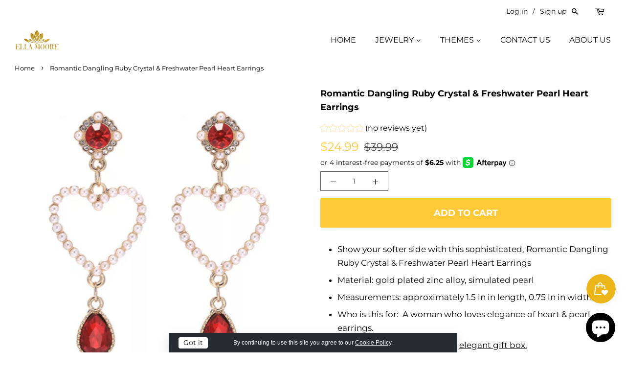

--- FILE ---
content_type: text/html; charset=utf-8
request_url: https://www.ellamoore.com/products/dangling-ruby-crystal-freshwater-pearl-heart-earrings
body_size: 37681
content:
<!doctype html>
<html class="no-js">
<head>
<!-- Google tag (gtag.js) -->
<script async src="https://www.googletagmanager.com/gtag/js?id=G-RFQG08B163"></script>
<script>
  window.dataLayer = window.dataLayer || [];
  function gtag(){dataLayer.push(arguments);}
  gtag('js', new Date());

  gtag('config', 'G-RFQG08B163');
</script>

<!-- /snippets/SPO-social-meta-tags.liquid -->
<!-- version: 20220928 -->
<!-- SEO Product Optimizer -->
<!-- -->
<meta property="fb:app_id" content="1015003798605559" />
<meta property="og:url" content="https://www.ellamoore.com/products/dangling-ruby-crystal-freshwater-pearl-heart-earrings">

<meta property="og:type" content="product">
<meta property="product:price:amount" content="24.99" />
<meta property="product:price:currency" content="USD" /><!-- This part handle your product page   -->
  
  
    <title>
      Romantic Dangling Ruby Crystal &amp; Freshwater Pearl Heart Earrings &ndash; Ella Moore
    </title>
    <meta name="description" content="Show your softer side with this sophisticated, Romantic Dangling Ruby Crystal &amp;amp; Freshwater Pearl Heart EarringsMaterial: gold plated zinc alloy, simulate...">
  
  
  <!-- Facebook -->
  
    <meta property="og:image" content="http://cdn.shopify.com/s/files/1/0367/1887/0659/t/5/assets/fb_og_5252359159971.png?v=1612003320">
    <meta property="og:image:secure_url" content="https://cdn.shopify.com/s/files/1/0367/1887/0659/t/5/assets/fb_og_5252359159971.png?v=1612003320">
    <meta property="og:image:width" content="630">
    <meta property="og:image:height" content="315">
    <meta property="og:title" content="Romantic Dangling Ruby Crystal &amp; Freshwater Pearl Heart Earrings">
    <meta property="og:description" content="Impress with this soft, romantic Dangling Ruby Crystal &amp; Freshwater Pearl Heart Earrings. Delivered to your home in an elegant gift box.">
  
  <!-- Twitter -->
  
    <meta name="twitter:card" content="summary_large_image">
    <meta name="twitter:title" content="Romantic Dangling Ruby Crystal &amp; Freshwater Pearl Heart Earrings">
    <meta name="twitter:description" content="Impress with this soft, romantic Dangling Ruby Crystal &amp; Freshwater Pearl Heart Earrings. Delivered to your home in an elegant gift box.">
    <meta name="twitter:image" content="https://cdn.shopify.com/s/files/1/0367/1887/0659/t/5/assets/twitter_image_5252359159971.png?v=1612003333">
  
<script type="application/ld+json">
  {
      "@context": "http://schema.org/",
      "@type": "Product",
      "name":"Romantic Dangling Ruby Crystal &amp; Freshwater Pearl Heart Earrings",
      "url":"https://www.ellamoore.com/products/dangling-ruby-crystal-freshwater-pearl-heart-earrings",
      "image":"https://www.ellamoore.com/cdn/shop/products/image_0b0f0411-f37b-4289-b678-3b252ec65a1c.png?v=1612761200",
      "description":"Show your softer side with this sophisticated, Romantic Dangling Ruby Crystal &amp;amp; Freshwater Pearl Heart EarringsMaterial: gold plated zinc alloy, simulated pearlMeasurements: approximately 1.5 in in length, 0.75 in in widthWho is this for:  A woman who loves elegance of heart &amp;amp; pearl earrings. Delivered to your home in an elegant gift box. ",
      "brand":{
          "@type":"Thing",
          "name":"Ella Moore"
      },
      
      "sku":"RBYPRLHRT-EAR",
      "offers": [{
                      "@type": "Offer",
                      "availability":"https://schema.org/InStock",
                      "price":"24.99",
                      "priceCurrency":"USD",
                      "url":"https://www.ellamoore.com/products/dangling-ruby-crystal-freshwater-pearl-heart-earrings"
                }]
      }
  </script>
  <!-- video JSON LD start -->
  
	<!-- video JSON LD end -->
  

<!-- END - SEO Product Optimizer -->

 <link rel="canonical" href="https://www.ellamoore.com/products/dangling-ruby-crystal-freshwater-pearl-heart-earrings" /> 

   


<script>
if (window.RhEasy === undefined) {
    window.RhEasy = {
  "platform" : "SHOPIFY",
  "conversionId" : 651185137,
  "conversionLabel" : "loGfCN6U9N4BEPGXwbYC"
}
}

    window.RhEasy.pageType = 'product';
    window.RhEasy.product = {
        productId: '5252359159971',
        variantId: '34505720201379',
        productName: 'Romantic Dangling Ruby Crystal & Freshwater Pearl Heart Earrings',
        price: 24.99,
        currency: 'USD'
    };



</script>
<!-- Global site tag (gtag.js) - Google Analytics -->
<script async src="https://www.googletagmanager.com/gtag/js?id=G-RFQG08B163"></script>
<script>
  window.dataLayer = window.dataLayer || [];
  function gtag(){dataLayer.push(arguments);}
  gtag('js', new Date());

  gtag('config', 'G-RFQG08B163');
</script>
 <script>
  gtag('event', 'page_view', {
    'send_to': 'AW-651185137',
    'value': 'replace with value',
    'items': [{
      'id': 'replace with value',
      'google_business_vertical': 'retail'
    }, {
      'id': 'replace with value',
      'location_id': 'replace with value',
      'google_business_vertical': 'custom'
    }]
  });
   gtag('config', 'UA-162846140-1');
</script>

</script>
  
  <!-- Global site tag (gtag.js) - Google Ads: 651185137 -->
<script async src="https://www.googletagmanager.com/gtag/js?id=AW-651185137"></script>
<script>
  window.dataLayer = window.dataLayer || [];
  function gtag(){dataLayer.push(arguments);}
  gtag('js', new Date());

  gtag('config', 'AW-651185137');
</script>

  
  <!-- Google Tag Manager -->
<script>(function(w,d,s,l,i){w[l]=w[l]||[];w[l].push({'gtm.start':
new Date().getTime(),event:'gtm.js'});var f=d.getElementsByTagName(s)[0],
j=d.createElement(s),dl=l!='dataLayer'?'&l='+l:'';j.async=true;j.src=
'https://www.googletagmanager.com/gtm.js?id='+i+dl;f.parentNode.insertBefore(j,f);
})(window,document,'script','dataLayer','GTM-K44SLL4');</script>
<!-- End Google Tag Manager -->
  
  <!-- Taboola Pixel Code -->
<script type='text/javascript'>
  window._tfa = window._tfa || [];
  window._tfa.push({notify: 'event', name: 'page_view', id: 1387357});
  !function (t, f, a, x) {
         if (!document.getElementById(x)) {
            t.async = 1;t.src = a;t.id=x;f.parentNode.insertBefore(t, f);
         }
  }(document.createElement('script'),
  document.getElementsByTagName('script')[0],
  '//cdn.taboola.com/libtrc/unip/1387357/tfa.js',
  'tb_tfa_script');
</script>
<!-- End of Taboola Pixel Code -->
  
<script type="text/javascript">
(function(a,e,f,g,b,c,d){a[b]||(a.FintezaCoreObject=b,a[b]=a[b]||function(){(a[b].q=a[b].q||[]).push(arguments)},a[b].l=1*new Date,c=e.createElement(f),d=e.getElementsByTagName(f)[0],c.async=!0,c.defer=!0,c.src=g,d&&d.parentNode&&d.parentNode.insertBefore(c,d))})(window,document,"script","https://content.mql5.com/core.js","fz");fz("register","website", "jxdzvlowfoordpcxwvwrrhfvozdawssyoy");
</script>
  <!-- Basic page needs ================================================== -->
  <meta charset="utf-8">
  <meta http-equiv="X-UA-Compatible" content="IE=edge,chrome=1">

  
  <link rel="shortcut icon" href="//www.ellamoore.com/cdn/shop/files/ella-moore-2_32x32.png?v=1613607503" type="image/png" />
  

  <!-- Title and description ================================================== -->
 

 
  <!-- Helpers ================================================== -->
  <link rel="canonical" href="https://www.ellamoore.com/products/dangling-ruby-crystal-freshwater-pearl-heart-earrings">
  <meta name="viewport" content="width=device-width,initial-scale=1">
  <meta name="theme-color" content="#fdc937">

  <!-- CSS ================================================== -->
  <link href="//www.ellamoore.com/cdn/shop/t/24/assets/timber.scss.css?v=108807923123374405641759331974" rel="stylesheet" type="text/css" media="all" />
  <link href="//www.ellamoore.com/cdn/shop/t/24/assets/theme.scss.css?v=9660182913197219541759331974" rel="stylesheet" type="text/css" media="all" />

  <script>
    window.theme = window.theme || {};

    var theme = {
      strings: {
        addToCart: "Add to Cart",
        soldOut: "Ok Sold Out",
        unavailable: "Unavailable",
        zoomClose: "Close (Esc)",
        zoomPrev: "Previous (Left arrow key)",
        zoomNext: "Next (Right arrow key)",
        addressError: "Error looking up that address",
        addressNoResults: "No results for that address",
        addressQueryLimit: "You have exceeded the Google API usage limit. Consider upgrading to a \u003ca href=\"https:\/\/developers.google.com\/maps\/premium\/usage-limits\"\u003ePremium Plan\u003c\/a\u003e.",
        authError: "There was a problem authenticating your Google Maps API Key."
      },
      settings: {
        // Adding some settings to allow the editor to update correctly when they are changed
        enableWideLayout: true,
        typeAccentTransform: true,
        typeAccentSpacing: false,
        baseFontSize: '17px',
        headerBaseFontSize: '36px',
        accentFontSize: '16px'
      },
      variables: {
        mediaQueryMedium: 'screen and (max-width: 768px)',
        bpSmall: false
      },
      moneyFormat: "\u003cspan class=money\u003e${{amount}}\u003c\/span\u003e"
    }

    document.documentElement.className = document.documentElement.className.replace('no-js', 'supports-js');
  </script>

  <!-- Header hook for plugins ================================================== -->
  

<!-- Avada Sales Pop Script -->


<script>const AVADA_SALES_POP_LAST_UPDATE = 1596415579377</script>








<script>const AVADA_PR = {};
              AVADA_PR.product = {"id":5252359159971,"title":"Romantic Dangling Ruby Crystal \u0026 Freshwater Pearl Heart Earrings","handle":"dangling-ruby-crystal-freshwater-pearl-heart-earrings","description":"\u003cul\u003e\n\u003cli\u003eShow your softer side with this sophisticated, Romantic Dangling Ruby Crystal \u0026amp; Freshwater Pearl Heart Earrings\u003cbr\u003e\n\u003c\/li\u003e\n\u003cli\u003eMaterial: gold plated zinc alloy, simulated pearl\u003c\/li\u003e\n\u003cli\u003eMeasurements: approximately 1.5 in in length, 0.75 in in width\u003c\/li\u003e\n\u003cli\u003eWho is this for:  A woman who loves elegance of heart \u0026amp; pearl earrings. \u003c\/li\u003e\n\u003cli\u003eDelivered to your home in an \u003cspan style=\"text-decoration-line: underline;\"\u003eelegant gift box.\u003c\/span\u003e\n\u003c\/li\u003e\n\u003c\/ul\u003e\n\u003cp\u003e \u003c\/p\u003e","published_at":"2020-05-31T10:47:13-04:00","created_at":"2020-05-31T10:47:13-04:00","vendor":"Ella Moore","type":"earrings","tags":["dangling heart earrings","gold pearl earrings","heart earrings","romantic earrings","romantic heart pearl earrings","ruby pearl earrings"],"price":2499,"price_min":2499,"price_max":2499,"available":true,"price_varies":false,"compare_at_price":3999,"compare_at_price_min":3999,"compare_at_price_max":3999,"compare_at_price_varies":false,"variants":[{"id":34505720201379,"title":"Default Title","option1":"Default Title","option2":null,"option3":null,"sku":"RBYPRLHRT-EAR","requires_shipping":true,"taxable":true,"featured_image":null,"available":true,"name":"Romantic Dangling Ruby Crystal \u0026 Freshwater Pearl Heart Earrings","public_title":null,"options":["Default Title"],"price":2499,"weight":0,"compare_at_price":3999,"inventory_management":"shopify","barcode":"20201379","requires_selling_plan":false,"selling_plan_allocations":[]}],"images":["\/\/www.ellamoore.com\/cdn\/shop\/products\/image_0b0f0411-f37b-4289-b678-3b252ec65a1c.png?v=1612761200","\/\/www.ellamoore.com\/cdn\/shop\/products\/image_e86c202d-8507-45ff-8747-7e2262d1d5a1.png?v=1596416086"],"featured_image":"\/\/www.ellamoore.com\/cdn\/shop\/products\/image_0b0f0411-f37b-4289-b678-3b252ec65a1c.png?v=1612761200","options":["Title"],"media":[{"alt":"Freshwater Pearl \u0026 Ruby Crystal Dangling Heart Earrings - Ella Moore","id":9351330365603,"position":1,"preview_image":{"aspect_ratio":1.0,"height":600,"width":600,"src":"\/\/www.ellamoore.com\/cdn\/shop\/products\/image_0b0f0411-f37b-4289-b678-3b252ec65a1c.png?v=1612761200"},"aspect_ratio":1.0,"height":600,"media_type":"image","src":"\/\/www.ellamoore.com\/cdn\/shop\/products\/image_0b0f0411-f37b-4289-b678-3b252ec65a1c.png?v=1612761200","width":600},{"alt":"Freshwater Pearl \u0026 Ruby Crystal Dangling Heart Earrings - Ella Moore","id":9351330594979,"position":2,"preview_image":{"aspect_ratio":1.0,"height":600,"width":600,"src":"\/\/www.ellamoore.com\/cdn\/shop\/products\/image_e86c202d-8507-45ff-8747-7e2262d1d5a1.png?v=1596416086"},"aspect_ratio":1.0,"height":600,"media_type":"image","src":"\/\/www.ellamoore.com\/cdn\/shop\/products\/image_e86c202d-8507-45ff-8747-7e2262d1d5a1.png?v=1596416086","width":600}],"requires_selling_plan":false,"selling_plan_groups":[],"content":"\u003cul\u003e\n\u003cli\u003eShow your softer side with this sophisticated, Romantic Dangling Ruby Crystal \u0026amp; Freshwater Pearl Heart Earrings\u003cbr\u003e\n\u003c\/li\u003e\n\u003cli\u003eMaterial: gold plated zinc alloy, simulated pearl\u003c\/li\u003e\n\u003cli\u003eMeasurements: approximately 1.5 in in length, 0.75 in in width\u003c\/li\u003e\n\u003cli\u003eWho is this for:  A woman who loves elegance of heart \u0026amp; pearl earrings. \u003c\/li\u003e\n\u003cli\u003eDelivered to your home in an \u003cspan style=\"text-decoration-line: underline;\"\u003eelegant gift box.\u003c\/span\u003e\n\u003c\/li\u003e\n\u003c\/ul\u003e\n\u003cp\u003e \u003c\/p\u003e"};
              AVADA_PR.template = "product";
              AVADA_PR.shopId = "null";
      </script>
<!-- /Avada Sales Pop Script -->

<!-- "snippets/buddha-megamenu-before.liquid" was not rendered, the associated app was uninstalled -->
  <!-- "snippets/buddha-megamenu.liquid" was not rendered, the associated app was uninstalled -->
  <script>window.performance && window.performance.mark && window.performance.mark('shopify.content_for_header.start');</script><meta name="google-site-verification" content="OOWKMDBlww_GbNRkvTLOZxqN-UeoGvOqeHnzlQHFNew">
<meta name="google-site-verification" content="OOWKMDBlww_GbNRkvTLOZxqN-UeoGvOqeHnzlQHFNew">
<meta name="facebook-domain-verification" content="zrlrd3d6zy8rdzi6v3ai0zhmwnzvet">
<meta name="facebook-domain-verification" content="8rlb0pelcp8y6xxjbsvyrsulqm57zg">
<meta id="shopify-digital-wallet" name="shopify-digital-wallet" content="/36718870659/digital_wallets/dialog">
<meta name="shopify-checkout-api-token" content="cab213c718b9345f139f49f21fa587df">
<meta id="in-context-paypal-metadata" data-shop-id="36718870659" data-venmo-supported="false" data-environment="production" data-locale="en_US" data-paypal-v4="true" data-currency="USD">
<link rel="alternate" type="application/json+oembed" href="https://www.ellamoore.com/products/dangling-ruby-crystal-freshwater-pearl-heart-earrings.oembed">
<script async="async" src="/checkouts/internal/preloads.js?locale=en-US"></script>
<link rel="preconnect" href="https://shop.app" crossorigin="anonymous">
<script async="async" src="https://shop.app/checkouts/internal/preloads.js?locale=en-US&shop_id=36718870659" crossorigin="anonymous"></script>
<script id="apple-pay-shop-capabilities" type="application/json">{"shopId":36718870659,"countryCode":"US","currencyCode":"USD","merchantCapabilities":["supports3DS"],"merchantId":"gid:\/\/shopify\/Shop\/36718870659","merchantName":"Ella Moore","requiredBillingContactFields":["postalAddress","email","phone"],"requiredShippingContactFields":["postalAddress","email","phone"],"shippingType":"shipping","supportedNetworks":["visa","masterCard","amex","discover","elo","jcb"],"total":{"type":"pending","label":"Ella Moore","amount":"1.00"},"shopifyPaymentsEnabled":true,"supportsSubscriptions":true}</script>
<script id="shopify-features" type="application/json">{"accessToken":"cab213c718b9345f139f49f21fa587df","betas":["rich-media-storefront-analytics"],"domain":"www.ellamoore.com","predictiveSearch":true,"shopId":36718870659,"locale":"en"}</script>
<script>var Shopify = Shopify || {};
Shopify.shop = "ella-moore.myshopify.com";
Shopify.locale = "en";
Shopify.currency = {"active":"USD","rate":"1.0"};
Shopify.country = "US";
Shopify.theme = {"name":"Minimal (okas1.2) with Installments message","id":126392598713,"schema_name":"Minimal","schema_version":"11.7.20","theme_store_id":380,"role":"main"};
Shopify.theme.handle = "null";
Shopify.theme.style = {"id":null,"handle":null};
Shopify.cdnHost = "www.ellamoore.com/cdn";
Shopify.routes = Shopify.routes || {};
Shopify.routes.root = "/";</script>
<script type="module">!function(o){(o.Shopify=o.Shopify||{}).modules=!0}(window);</script>
<script>!function(o){function n(){var o=[];function n(){o.push(Array.prototype.slice.apply(arguments))}return n.q=o,n}var t=o.Shopify=o.Shopify||{};t.loadFeatures=n(),t.autoloadFeatures=n()}(window);</script>
<script>
  window.ShopifyPay = window.ShopifyPay || {};
  window.ShopifyPay.apiHost = "shop.app\/pay";
  window.ShopifyPay.redirectState = null;
</script>
<script id="shop-js-analytics" type="application/json">{"pageType":"product"}</script>
<script defer="defer" async type="module" src="//www.ellamoore.com/cdn/shopifycloud/shop-js/modules/v2/client.init-shop-cart-sync_BT-GjEfc.en.esm.js"></script>
<script defer="defer" async type="module" src="//www.ellamoore.com/cdn/shopifycloud/shop-js/modules/v2/chunk.common_D58fp_Oc.esm.js"></script>
<script defer="defer" async type="module" src="//www.ellamoore.com/cdn/shopifycloud/shop-js/modules/v2/chunk.modal_xMitdFEc.esm.js"></script>
<script type="module">
  await import("//www.ellamoore.com/cdn/shopifycloud/shop-js/modules/v2/client.init-shop-cart-sync_BT-GjEfc.en.esm.js");
await import("//www.ellamoore.com/cdn/shopifycloud/shop-js/modules/v2/chunk.common_D58fp_Oc.esm.js");
await import("//www.ellamoore.com/cdn/shopifycloud/shop-js/modules/v2/chunk.modal_xMitdFEc.esm.js");

  window.Shopify.SignInWithShop?.initShopCartSync?.({"fedCMEnabled":true,"windoidEnabled":true});

</script>
<script defer="defer" async type="module" src="//www.ellamoore.com/cdn/shopifycloud/shop-js/modules/v2/client.payment-terms_Ci9AEqFq.en.esm.js"></script>
<script defer="defer" async type="module" src="//www.ellamoore.com/cdn/shopifycloud/shop-js/modules/v2/chunk.common_D58fp_Oc.esm.js"></script>
<script defer="defer" async type="module" src="//www.ellamoore.com/cdn/shopifycloud/shop-js/modules/v2/chunk.modal_xMitdFEc.esm.js"></script>
<script type="module">
  await import("//www.ellamoore.com/cdn/shopifycloud/shop-js/modules/v2/client.payment-terms_Ci9AEqFq.en.esm.js");
await import("//www.ellamoore.com/cdn/shopifycloud/shop-js/modules/v2/chunk.common_D58fp_Oc.esm.js");
await import("//www.ellamoore.com/cdn/shopifycloud/shop-js/modules/v2/chunk.modal_xMitdFEc.esm.js");

  
</script>
<script>
  window.Shopify = window.Shopify || {};
  if (!window.Shopify.featureAssets) window.Shopify.featureAssets = {};
  window.Shopify.featureAssets['shop-js'] = {"shop-cart-sync":["modules/v2/client.shop-cart-sync_DZOKe7Ll.en.esm.js","modules/v2/chunk.common_D58fp_Oc.esm.js","modules/v2/chunk.modal_xMitdFEc.esm.js"],"init-fed-cm":["modules/v2/client.init-fed-cm_B6oLuCjv.en.esm.js","modules/v2/chunk.common_D58fp_Oc.esm.js","modules/v2/chunk.modal_xMitdFEc.esm.js"],"shop-cash-offers":["modules/v2/client.shop-cash-offers_D2sdYoxE.en.esm.js","modules/v2/chunk.common_D58fp_Oc.esm.js","modules/v2/chunk.modal_xMitdFEc.esm.js"],"shop-login-button":["modules/v2/client.shop-login-button_QeVjl5Y3.en.esm.js","modules/v2/chunk.common_D58fp_Oc.esm.js","modules/v2/chunk.modal_xMitdFEc.esm.js"],"pay-button":["modules/v2/client.pay-button_DXTOsIq6.en.esm.js","modules/v2/chunk.common_D58fp_Oc.esm.js","modules/v2/chunk.modal_xMitdFEc.esm.js"],"shop-button":["modules/v2/client.shop-button_DQZHx9pm.en.esm.js","modules/v2/chunk.common_D58fp_Oc.esm.js","modules/v2/chunk.modal_xMitdFEc.esm.js"],"avatar":["modules/v2/client.avatar_BTnouDA3.en.esm.js"],"init-windoid":["modules/v2/client.init-windoid_CR1B-cfM.en.esm.js","modules/v2/chunk.common_D58fp_Oc.esm.js","modules/v2/chunk.modal_xMitdFEc.esm.js"],"init-shop-for-new-customer-accounts":["modules/v2/client.init-shop-for-new-customer-accounts_C_vY_xzh.en.esm.js","modules/v2/client.shop-login-button_QeVjl5Y3.en.esm.js","modules/v2/chunk.common_D58fp_Oc.esm.js","modules/v2/chunk.modal_xMitdFEc.esm.js"],"init-shop-email-lookup-coordinator":["modules/v2/client.init-shop-email-lookup-coordinator_BI7n9ZSv.en.esm.js","modules/v2/chunk.common_D58fp_Oc.esm.js","modules/v2/chunk.modal_xMitdFEc.esm.js"],"init-shop-cart-sync":["modules/v2/client.init-shop-cart-sync_BT-GjEfc.en.esm.js","modules/v2/chunk.common_D58fp_Oc.esm.js","modules/v2/chunk.modal_xMitdFEc.esm.js"],"shop-toast-manager":["modules/v2/client.shop-toast-manager_DiYdP3xc.en.esm.js","modules/v2/chunk.common_D58fp_Oc.esm.js","modules/v2/chunk.modal_xMitdFEc.esm.js"],"init-customer-accounts":["modules/v2/client.init-customer-accounts_D9ZNqS-Q.en.esm.js","modules/v2/client.shop-login-button_QeVjl5Y3.en.esm.js","modules/v2/chunk.common_D58fp_Oc.esm.js","modules/v2/chunk.modal_xMitdFEc.esm.js"],"init-customer-accounts-sign-up":["modules/v2/client.init-customer-accounts-sign-up_iGw4briv.en.esm.js","modules/v2/client.shop-login-button_QeVjl5Y3.en.esm.js","modules/v2/chunk.common_D58fp_Oc.esm.js","modules/v2/chunk.modal_xMitdFEc.esm.js"],"shop-follow-button":["modules/v2/client.shop-follow-button_CqMgW2wH.en.esm.js","modules/v2/chunk.common_D58fp_Oc.esm.js","modules/v2/chunk.modal_xMitdFEc.esm.js"],"checkout-modal":["modules/v2/client.checkout-modal_xHeaAweL.en.esm.js","modules/v2/chunk.common_D58fp_Oc.esm.js","modules/v2/chunk.modal_xMitdFEc.esm.js"],"shop-login":["modules/v2/client.shop-login_D91U-Q7h.en.esm.js","modules/v2/chunk.common_D58fp_Oc.esm.js","modules/v2/chunk.modal_xMitdFEc.esm.js"],"lead-capture":["modules/v2/client.lead-capture_BJmE1dJe.en.esm.js","modules/v2/chunk.common_D58fp_Oc.esm.js","modules/v2/chunk.modal_xMitdFEc.esm.js"],"payment-terms":["modules/v2/client.payment-terms_Ci9AEqFq.en.esm.js","modules/v2/chunk.common_D58fp_Oc.esm.js","modules/v2/chunk.modal_xMitdFEc.esm.js"]};
</script>
<script>(function() {
  var isLoaded = false;
  function asyncLoad() {
    if (isLoaded) return;
    isLoaded = true;
    var urls = ["https:\/\/d10lpsik1i8c69.cloudfront.net\/w.js?shop=ella-moore.myshopify.com","https:\/\/chimpstatic.com\/mcjs-connected\/js\/users\/4c6a6733daee86a1648161439\/aad6faefaa31778a979477e6a.js?shop=ella-moore.myshopify.com","https:\/\/js.smile.io\/v1\/smile-shopify.js?shop=ella-moore.myshopify.com","https:\/\/reconvert-cdn.com\/assets\/js\/store_reconvert_node.js?v=2\u0026scid=NjYzNWM0OTRkNTJkNmFlZGQ1ZTc0YTg2NzY3ZDM0MjEuZmU4ZDk4YmU3YWM3N2YxMTMwY2M3MzNhYzgyZWY5ZTI=\u0026shop=ella-moore.myshopify.com","https:\/\/cdn.rebuyengine.com\/onsite\/js\/rebuy.js?shop=ella-moore.myshopify.com","https:\/\/cdn.hextom.com\/js\/quickannouncementbar.js?shop=ella-moore.myshopify.com","\/\/cdn.shopify.com\/proxy\/6ddecd92ab4a2943b605931266ee674cefa3c341d753fce8c283295041992b93\/api.goaffpro.com\/loader.js?shop=ella-moore.myshopify.com\u0026sp-cache-control=cHVibGljLCBtYXgtYWdlPTkwMA"];
    for (var i = 0; i < urls.length; i++) {
      var s = document.createElement('script');
      s.type = 'text/javascript';
      s.async = true;
      s.src = urls[i];
      var x = document.getElementsByTagName('script')[0];
      x.parentNode.insertBefore(s, x);
    }
  };
  if(window.attachEvent) {
    window.attachEvent('onload', asyncLoad);
  } else {
    window.addEventListener('load', asyncLoad, false);
  }
})();</script>
<script id="__st">var __st={"a":36718870659,"offset":-18000,"reqid":"83a5cf49-32e2-4fbe-aa85-0c300ce080a3-1769435179","pageurl":"www.ellamoore.com\/products\/dangling-ruby-crystal-freshwater-pearl-heart-earrings","u":"70bfb91f5e6d","p":"product","rtyp":"product","rid":5252359159971};</script>
<script>window.ShopifyPaypalV4VisibilityTracking = true;</script>
<script id="captcha-bootstrap">!function(){'use strict';const t='contact',e='account',n='new_comment',o=[[t,t],['blogs',n],['comments',n],[t,'customer']],c=[[e,'customer_login'],[e,'guest_login'],[e,'recover_customer_password'],[e,'create_customer']],r=t=>t.map((([t,e])=>`form[action*='/${t}']:not([data-nocaptcha='true']) input[name='form_type'][value='${e}']`)).join(','),a=t=>()=>t?[...document.querySelectorAll(t)].map((t=>t.form)):[];function s(){const t=[...o],e=r(t);return a(e)}const i='password',u='form_key',d=['recaptcha-v3-token','g-recaptcha-response','h-captcha-response',i],f=()=>{try{return window.sessionStorage}catch{return}},m='__shopify_v',_=t=>t.elements[u];function p(t,e,n=!1){try{const o=window.sessionStorage,c=JSON.parse(o.getItem(e)),{data:r}=function(t){const{data:e,action:n}=t;return t[m]||n?{data:e,action:n}:{data:t,action:n}}(c);for(const[e,n]of Object.entries(r))t.elements[e]&&(t.elements[e].value=n);n&&o.removeItem(e)}catch(o){console.error('form repopulation failed',{error:o})}}const l='form_type',E='cptcha';function T(t){t.dataset[E]=!0}const w=window,h=w.document,L='Shopify',v='ce_forms',y='captcha';let A=!1;((t,e)=>{const n=(g='f06e6c50-85a8-45c8-87d0-21a2b65856fe',I='https://cdn.shopify.com/shopifycloud/storefront-forms-hcaptcha/ce_storefront_forms_captcha_hcaptcha.v1.5.2.iife.js',D={infoText:'Protected by hCaptcha',privacyText:'Privacy',termsText:'Terms'},(t,e,n)=>{const o=w[L][v],c=o.bindForm;if(c)return c(t,g,e,D).then(n);var r;o.q.push([[t,g,e,D],n]),r=I,A||(h.body.append(Object.assign(h.createElement('script'),{id:'captcha-provider',async:!0,src:r})),A=!0)});var g,I,D;w[L]=w[L]||{},w[L][v]=w[L][v]||{},w[L][v].q=[],w[L][y]=w[L][y]||{},w[L][y].protect=function(t,e){n(t,void 0,e),T(t)},Object.freeze(w[L][y]),function(t,e,n,w,h,L){const[v,y,A,g]=function(t,e,n){const i=e?o:[],u=t?c:[],d=[...i,...u],f=r(d),m=r(i),_=r(d.filter((([t,e])=>n.includes(e))));return[a(f),a(m),a(_),s()]}(w,h,L),I=t=>{const e=t.target;return e instanceof HTMLFormElement?e:e&&e.form},D=t=>v().includes(t);t.addEventListener('submit',(t=>{const e=I(t);if(!e)return;const n=D(e)&&!e.dataset.hcaptchaBound&&!e.dataset.recaptchaBound,o=_(e),c=g().includes(e)&&(!o||!o.value);(n||c)&&t.preventDefault(),c&&!n&&(function(t){try{if(!f())return;!function(t){const e=f();if(!e)return;const n=_(t);if(!n)return;const o=n.value;o&&e.removeItem(o)}(t);const e=Array.from(Array(32),(()=>Math.random().toString(36)[2])).join('');!function(t,e){_(t)||t.append(Object.assign(document.createElement('input'),{type:'hidden',name:u})),t.elements[u].value=e}(t,e),function(t,e){const n=f();if(!n)return;const o=[...t.querySelectorAll(`input[type='${i}']`)].map((({name:t})=>t)),c=[...d,...o],r={};for(const[a,s]of new FormData(t).entries())c.includes(a)||(r[a]=s);n.setItem(e,JSON.stringify({[m]:1,action:t.action,data:r}))}(t,e)}catch(e){console.error('failed to persist form',e)}}(e),e.submit())}));const S=(t,e)=>{t&&!t.dataset[E]&&(n(t,e.some((e=>e===t))),T(t))};for(const o of['focusin','change'])t.addEventListener(o,(t=>{const e=I(t);D(e)&&S(e,y())}));const B=e.get('form_key'),M=e.get(l),P=B&&M;t.addEventListener('DOMContentLoaded',(()=>{const t=y();if(P)for(const e of t)e.elements[l].value===M&&p(e,B);[...new Set([...A(),...v().filter((t=>'true'===t.dataset.shopifyCaptcha))])].forEach((e=>S(e,t)))}))}(h,new URLSearchParams(w.location.search),n,t,e,['guest_login'])})(!0,!0)}();</script>
<script integrity="sha256-4kQ18oKyAcykRKYeNunJcIwy7WH5gtpwJnB7kiuLZ1E=" data-source-attribution="shopify.loadfeatures" defer="defer" src="//www.ellamoore.com/cdn/shopifycloud/storefront/assets/storefront/load_feature-a0a9edcb.js" crossorigin="anonymous"></script>
<script crossorigin="anonymous" defer="defer" src="//www.ellamoore.com/cdn/shopifycloud/storefront/assets/shopify_pay/storefront-65b4c6d7.js?v=20250812"></script>
<script data-source-attribution="shopify.dynamic_checkout.dynamic.init">var Shopify=Shopify||{};Shopify.PaymentButton=Shopify.PaymentButton||{isStorefrontPortableWallets:!0,init:function(){window.Shopify.PaymentButton.init=function(){};var t=document.createElement("script");t.src="https://www.ellamoore.com/cdn/shopifycloud/portable-wallets/latest/portable-wallets.en.js",t.type="module",document.head.appendChild(t)}};
</script>
<script data-source-attribution="shopify.dynamic_checkout.buyer_consent">
  function portableWalletsHideBuyerConsent(e){var t=document.getElementById("shopify-buyer-consent"),n=document.getElementById("shopify-subscription-policy-button");t&&n&&(t.classList.add("hidden"),t.setAttribute("aria-hidden","true"),n.removeEventListener("click",e))}function portableWalletsShowBuyerConsent(e){var t=document.getElementById("shopify-buyer-consent"),n=document.getElementById("shopify-subscription-policy-button");t&&n&&(t.classList.remove("hidden"),t.removeAttribute("aria-hidden"),n.addEventListener("click",e))}window.Shopify?.PaymentButton&&(window.Shopify.PaymentButton.hideBuyerConsent=portableWalletsHideBuyerConsent,window.Shopify.PaymentButton.showBuyerConsent=portableWalletsShowBuyerConsent);
</script>
<script data-source-attribution="shopify.dynamic_checkout.cart.bootstrap">document.addEventListener("DOMContentLoaded",(function(){function t(){return document.querySelector("shopify-accelerated-checkout-cart, shopify-accelerated-checkout")}if(t())Shopify.PaymentButton.init();else{new MutationObserver((function(e,n){t()&&(Shopify.PaymentButton.init(),n.disconnect())})).observe(document.body,{childList:!0,subtree:!0})}}));
</script>
<link id="shopify-accelerated-checkout-styles" rel="stylesheet" media="screen" href="https://www.ellamoore.com/cdn/shopifycloud/portable-wallets/latest/accelerated-checkout-backwards-compat.css" crossorigin="anonymous">
<style id="shopify-accelerated-checkout-cart">
        #shopify-buyer-consent {
  margin-top: 1em;
  display: inline-block;
  width: 100%;
}

#shopify-buyer-consent.hidden {
  display: none;
}

#shopify-subscription-policy-button {
  background: none;
  border: none;
  padding: 0;
  text-decoration: underline;
  font-size: inherit;
  cursor: pointer;
}

#shopify-subscription-policy-button::before {
  box-shadow: none;
}

      </style>

<script>window.performance && window.performance.mark && window.performance.mark('shopify.content_for_header.end');</script>

  <script src="//www.ellamoore.com/cdn/shop/t/24/assets/jquery-2.2.3.min.js?v=58211863146907186831629619412" type="text/javascript"></script>

  <script src="//www.ellamoore.com/cdn/shop/t/24/assets/lazysizes.min.js?v=155223123402716617051629619412" async="async"></script>

  
  


  <script>
        window.zoorixCartData = {
          currency: "USD",
          currency_symbol: "$",
          
          original_total_price: 0,
          total_discount: 0,
          item_count: 0,
          items: [
              
          ]
       	  
        }
</script>
  
  

  <script src="https://code.jquery.com/jquery-2.1.4.js"></script> 
 
  

<script>window.__pagefly_analytics_settings__={"version":2,"visits":327,"dashboardVisits":0,"storefrontPassword":"","acceptGDPR":true,"acceptTracking":false,"useNewVersion":true,"planMigrated":true,"install_app":"1","klaviyoListKey":"MFNKPU","create_first_home_page":"1","pageflyThemeId":122531381433,"publish_first_home_page":"1","acceptGATracking":true,"acceptCrisp":true,"acceptCookies":true,"appReview":5,"feedbackTriggered":[{"triggeredAt":"2022-04-18T17:12:44.074Z","type":"OLD_USER"}],"pageflyVersion":"3.18.0"};</script>
 <script async src="https://assets.apphero.co/script_tags/434243_541249.js"></script><script async src="https://assets.apphero.co/script_tags/434243_462993.js"></script><script async src="https://assets.apphero.co/script_tags/434243_339000.js"></script><script>
    var s10g = s10g || {};
    s10g.template = "product";
    s10g.customer_id = null;
    s10g.product_id = 5252359159971;
</script>
 
  <!-- "snippets/shogun-head.liquid" was not rendered, the associated app was uninstalled -->


<!-- BEGIN app block: shopify://apps/bm-country-blocker-ip-blocker/blocks/boostmark-blocker/bf9db4b9-be4b-45e1-8127-bbcc07d93e7e -->

  <script src="https://cdn.shopify.com/extensions/019b300f-1323-7b7a-bda2-a589132c3189/boostymark-regionblock-71/assets/blocker.js?v=4&shop=ella-moore.myshopify.com" async></script>
  <script src="https://cdn.shopify.com/extensions/019b300f-1323-7b7a-bda2-a589132c3189/boostymark-regionblock-71/assets/jk4ukh.js?c=6&shop=ella-moore.myshopify.com" async></script>

  
    <script async>
      function _0x3f8f(_0x223ce8,_0x21bbeb){var _0x6fb9ec=_0x6fb9();return _0x3f8f=function(_0x3f8f82,_0x5dbe6e){_0x3f8f82=_0x3f8f82-0x191;var _0x51bf69=_0x6fb9ec[_0x3f8f82];return _0x51bf69;},_0x3f8f(_0x223ce8,_0x21bbeb);}(function(_0x4724fe,_0xeb51bb){var _0x47dea2=_0x3f8f,_0x141c8b=_0x4724fe();while(!![]){try{var _0x4a9abe=parseInt(_0x47dea2(0x1af))/0x1*(-parseInt(_0x47dea2(0x1aa))/0x2)+-parseInt(_0x47dea2(0x1a7))/0x3*(parseInt(_0x47dea2(0x192))/0x4)+parseInt(_0x47dea2(0x1a3))/0x5*(parseInt(_0x47dea2(0x1a6))/0x6)+-parseInt(_0x47dea2(0x19d))/0x7*(-parseInt(_0x47dea2(0x191))/0x8)+-parseInt(_0x47dea2(0x1a4))/0x9*(parseInt(_0x47dea2(0x196))/0xa)+-parseInt(_0x47dea2(0x1a0))/0xb+parseInt(_0x47dea2(0x198))/0xc;if(_0x4a9abe===_0xeb51bb)break;else _0x141c8b['push'](_0x141c8b['shift']());}catch(_0x5bdae7){_0x141c8b['push'](_0x141c8b['shift']());}}}(_0x6fb9,0x2b917),function e(){var _0x379294=_0x3f8f;window[_0x379294(0x19f)]=![];var _0x59af3b=new MutationObserver(function(_0x10185c){var _0x39bea0=_0x379294;_0x10185c[_0x39bea0(0x19b)](function(_0x486a2e){var _0x1ea3a0=_0x39bea0;_0x486a2e['addedNodes'][_0x1ea3a0(0x19b)](function(_0x1880c1){var _0x37d441=_0x1ea3a0;if(_0x1880c1[_0x37d441(0x193)]===_0x37d441(0x19c)&&window[_0x37d441(0x19f)]==![]){var _0x64f391=_0x1880c1['textContent']||_0x1880c1[_0x37d441(0x19e)];_0x64f391[_0x37d441(0x1ad)](_0x37d441(0x1ab))&&(window[_0x37d441(0x19f)]=!![],window['_bm_blocked_script']=_0x64f391,_0x1880c1[_0x37d441(0x194)][_0x37d441(0x1a2)](_0x1880c1),_0x59af3b[_0x37d441(0x195)]());}});});});_0x59af3b[_0x379294(0x1a9)](document[_0x379294(0x1a5)],{'childList':!![],'subtree':!![]}),setTimeout(()=>{var _0x43bd71=_0x379294;if(!window[_0x43bd71(0x1ae)]&&window['_bm_blocked']){var _0x4f89e0=document[_0x43bd71(0x1a8)](_0x43bd71(0x19a));_0x4f89e0[_0x43bd71(0x1ac)]=_0x43bd71(0x197),_0x4f89e0[_0x43bd71(0x1a1)]=window['_bm_blocked_script'],document[_0x43bd71(0x199)]['appendChild'](_0x4f89e0);}},0x2ee0);}());function _0x6fb9(){var _0x432d5b=['head','script','forEach','SCRIPT','7fPmGqS','src','_bm_blocked','1276902CZtaAd','textContent','removeChild','5xRSprd','513qTrjgw','documentElement','1459980yoQzSv','6QRCLrj','createElement','observe','33750bDyRAA','var\x20customDocumentWrite\x20=\x20function(content)','className','includes','bmExtension','11ecERGS','2776368sDqaNF','444776RGnQWH','nodeName','parentNode','disconnect','25720cFqzCY','analytics','3105336gpytKO'];_0x6fb9=function(){return _0x432d5b;};return _0x6fb9();}
    </script>
  

  

  
    <script async>
      !function(){var t;new MutationObserver(function(t,e){if(document.body&&(e.disconnect(),!window.bmExtension)){let i=document.createElement('div');i.id='bm-preload-mask',i.style.cssText='position: fixed !important; top: 0 !important; left: 0 !important; width: 100% !important; height: 100% !important; background-color: white !important; z-index: 2147483647 !important; display: block !important;',document.body.appendChild(i),setTimeout(function(){i.parentNode&&i.parentNode.removeChild(i);},1e4);}}).observe(document.documentElement,{childList:!0,subtree:!0});}();
    </script>
  

  

  













<!-- END app block --><!-- BEGIN app block: shopify://apps/pagefly-page-builder/blocks/app-embed/83e179f7-59a0-4589-8c66-c0dddf959200 -->

<!-- BEGIN app snippet: pagefly-cro-ab-testing-main -->







<script>
  ;(function () {
    const url = new URL(window.location)
    const viewParam = url.searchParams.get('view')
    if (viewParam && viewParam.includes('variant-pf-')) {
      url.searchParams.set('pf_v', viewParam)
      url.searchParams.delete('view')
      window.history.replaceState({}, '', url)
    }
  })()
</script>



<script type='module'>
  
  window.PAGEFLY_CRO = window.PAGEFLY_CRO || {}

  window.PAGEFLY_CRO['data_debug'] = {
    original_template_suffix: "all_products",
    allow_ab_test: false,
    ab_test_start_time: 0,
    ab_test_end_time: 0,
    today_date_time: 1769435179000,
  }
  window.PAGEFLY_CRO['GA4'] = { enabled: false}
</script>

<!-- END app snippet -->








  <script src='https://cdn.shopify.com/extensions/019bf883-1122-7445-9dca-5d60e681c2c8/pagefly-page-builder-216/assets/pagefly-helper.js' defer='defer'></script>

  <script src='https://cdn.shopify.com/extensions/019bf883-1122-7445-9dca-5d60e681c2c8/pagefly-page-builder-216/assets/pagefly-general-helper.js' defer='defer'></script>

  <script src='https://cdn.shopify.com/extensions/019bf883-1122-7445-9dca-5d60e681c2c8/pagefly-page-builder-216/assets/pagefly-snap-slider.js' defer='defer'></script>

  <script src='https://cdn.shopify.com/extensions/019bf883-1122-7445-9dca-5d60e681c2c8/pagefly-page-builder-216/assets/pagefly-slideshow-v3.js' defer='defer'></script>

  <script src='https://cdn.shopify.com/extensions/019bf883-1122-7445-9dca-5d60e681c2c8/pagefly-page-builder-216/assets/pagefly-slideshow-v4.js' defer='defer'></script>

  <script src='https://cdn.shopify.com/extensions/019bf883-1122-7445-9dca-5d60e681c2c8/pagefly-page-builder-216/assets/pagefly-glider.js' defer='defer'></script>

  <script src='https://cdn.shopify.com/extensions/019bf883-1122-7445-9dca-5d60e681c2c8/pagefly-page-builder-216/assets/pagefly-slideshow-v1-v2.js' defer='defer'></script>

  <script src='https://cdn.shopify.com/extensions/019bf883-1122-7445-9dca-5d60e681c2c8/pagefly-page-builder-216/assets/pagefly-product-media.js' defer='defer'></script>

  <script src='https://cdn.shopify.com/extensions/019bf883-1122-7445-9dca-5d60e681c2c8/pagefly-page-builder-216/assets/pagefly-product.js' defer='defer'></script>


<script id='pagefly-helper-data' type='application/json'>
  {
    "page_optimization": {
      "assets_prefetching": false
    },
    "elements_asset_mapper": {
      "Accordion": "https://cdn.shopify.com/extensions/019bf883-1122-7445-9dca-5d60e681c2c8/pagefly-page-builder-216/assets/pagefly-accordion.js",
      "Accordion3": "https://cdn.shopify.com/extensions/019bf883-1122-7445-9dca-5d60e681c2c8/pagefly-page-builder-216/assets/pagefly-accordion3.js",
      "CountDown": "https://cdn.shopify.com/extensions/019bf883-1122-7445-9dca-5d60e681c2c8/pagefly-page-builder-216/assets/pagefly-countdown.js",
      "GMap1": "https://cdn.shopify.com/extensions/019bf883-1122-7445-9dca-5d60e681c2c8/pagefly-page-builder-216/assets/pagefly-gmap.js",
      "GMap2": "https://cdn.shopify.com/extensions/019bf883-1122-7445-9dca-5d60e681c2c8/pagefly-page-builder-216/assets/pagefly-gmap.js",
      "GMapBasicV2": "https://cdn.shopify.com/extensions/019bf883-1122-7445-9dca-5d60e681c2c8/pagefly-page-builder-216/assets/pagefly-gmap.js",
      "GMapAdvancedV2": "https://cdn.shopify.com/extensions/019bf883-1122-7445-9dca-5d60e681c2c8/pagefly-page-builder-216/assets/pagefly-gmap.js",
      "HTML.Video": "https://cdn.shopify.com/extensions/019bf883-1122-7445-9dca-5d60e681c2c8/pagefly-page-builder-216/assets/pagefly-htmlvideo.js",
      "HTML.Video2": "https://cdn.shopify.com/extensions/019bf883-1122-7445-9dca-5d60e681c2c8/pagefly-page-builder-216/assets/pagefly-htmlvideo2.js",
      "HTML.Video3": "https://cdn.shopify.com/extensions/019bf883-1122-7445-9dca-5d60e681c2c8/pagefly-page-builder-216/assets/pagefly-htmlvideo2.js",
      "BackgroundVideo": "https://cdn.shopify.com/extensions/019bf883-1122-7445-9dca-5d60e681c2c8/pagefly-page-builder-216/assets/pagefly-htmlvideo2.js",
      "Instagram": "https://cdn.shopify.com/extensions/019bf883-1122-7445-9dca-5d60e681c2c8/pagefly-page-builder-216/assets/pagefly-instagram.js",
      "Instagram2": "https://cdn.shopify.com/extensions/019bf883-1122-7445-9dca-5d60e681c2c8/pagefly-page-builder-216/assets/pagefly-instagram.js",
      "Insta3": "https://cdn.shopify.com/extensions/019bf883-1122-7445-9dca-5d60e681c2c8/pagefly-page-builder-216/assets/pagefly-instagram3.js",
      "Tabs": "https://cdn.shopify.com/extensions/019bf883-1122-7445-9dca-5d60e681c2c8/pagefly-page-builder-216/assets/pagefly-tab.js",
      "Tabs3": "https://cdn.shopify.com/extensions/019bf883-1122-7445-9dca-5d60e681c2c8/pagefly-page-builder-216/assets/pagefly-tab3.js",
      "ProductBox": "https://cdn.shopify.com/extensions/019bf883-1122-7445-9dca-5d60e681c2c8/pagefly-page-builder-216/assets/pagefly-cart.js",
      "FBPageBox2": "https://cdn.shopify.com/extensions/019bf883-1122-7445-9dca-5d60e681c2c8/pagefly-page-builder-216/assets/pagefly-facebook.js",
      "FBLikeButton2": "https://cdn.shopify.com/extensions/019bf883-1122-7445-9dca-5d60e681c2c8/pagefly-page-builder-216/assets/pagefly-facebook.js",
      "TwitterFeed2": "https://cdn.shopify.com/extensions/019bf883-1122-7445-9dca-5d60e681c2c8/pagefly-page-builder-216/assets/pagefly-twitter.js",
      "Paragraph4": "https://cdn.shopify.com/extensions/019bf883-1122-7445-9dca-5d60e681c2c8/pagefly-page-builder-216/assets/pagefly-paragraph4.js",

      "AliReviews": "https://cdn.shopify.com/extensions/019bf883-1122-7445-9dca-5d60e681c2c8/pagefly-page-builder-216/assets/pagefly-3rd-elements.js",
      "BackInStock": "https://cdn.shopify.com/extensions/019bf883-1122-7445-9dca-5d60e681c2c8/pagefly-page-builder-216/assets/pagefly-3rd-elements.js",
      "GloboBackInStock": "https://cdn.shopify.com/extensions/019bf883-1122-7445-9dca-5d60e681c2c8/pagefly-page-builder-216/assets/pagefly-3rd-elements.js",
      "GrowaveWishlist": "https://cdn.shopify.com/extensions/019bf883-1122-7445-9dca-5d60e681c2c8/pagefly-page-builder-216/assets/pagefly-3rd-elements.js",
      "InfiniteOptionsShopPad": "https://cdn.shopify.com/extensions/019bf883-1122-7445-9dca-5d60e681c2c8/pagefly-page-builder-216/assets/pagefly-3rd-elements.js",
      "InkybayProductPersonalizer": "https://cdn.shopify.com/extensions/019bf883-1122-7445-9dca-5d60e681c2c8/pagefly-page-builder-216/assets/pagefly-3rd-elements.js",
      "LimeSpot": "https://cdn.shopify.com/extensions/019bf883-1122-7445-9dca-5d60e681c2c8/pagefly-page-builder-216/assets/pagefly-3rd-elements.js",
      "Loox": "https://cdn.shopify.com/extensions/019bf883-1122-7445-9dca-5d60e681c2c8/pagefly-page-builder-216/assets/pagefly-3rd-elements.js",
      "Opinew": "https://cdn.shopify.com/extensions/019bf883-1122-7445-9dca-5d60e681c2c8/pagefly-page-builder-216/assets/pagefly-3rd-elements.js",
      "Powr": "https://cdn.shopify.com/extensions/019bf883-1122-7445-9dca-5d60e681c2c8/pagefly-page-builder-216/assets/pagefly-3rd-elements.js",
      "ProductReviews": "https://cdn.shopify.com/extensions/019bf883-1122-7445-9dca-5d60e681c2c8/pagefly-page-builder-216/assets/pagefly-3rd-elements.js",
      "PushOwl": "https://cdn.shopify.com/extensions/019bf883-1122-7445-9dca-5d60e681c2c8/pagefly-page-builder-216/assets/pagefly-3rd-elements.js",
      "ReCharge": "https://cdn.shopify.com/extensions/019bf883-1122-7445-9dca-5d60e681c2c8/pagefly-page-builder-216/assets/pagefly-3rd-elements.js",
      "Rivyo": "https://cdn.shopify.com/extensions/019bf883-1122-7445-9dca-5d60e681c2c8/pagefly-page-builder-216/assets/pagefly-3rd-elements.js",
      "TrackingMore": "https://cdn.shopify.com/extensions/019bf883-1122-7445-9dca-5d60e681c2c8/pagefly-page-builder-216/assets/pagefly-3rd-elements.js",
      "Vitals": "https://cdn.shopify.com/extensions/019bf883-1122-7445-9dca-5d60e681c2c8/pagefly-page-builder-216/assets/pagefly-3rd-elements.js",
      "Wiser": "https://cdn.shopify.com/extensions/019bf883-1122-7445-9dca-5d60e681c2c8/pagefly-page-builder-216/assets/pagefly-3rd-elements.js"
    },
    "custom_elements_mapper": {
      "pf-click-action-element": "https://cdn.shopify.com/extensions/019bf883-1122-7445-9dca-5d60e681c2c8/pagefly-page-builder-216/assets/pagefly-click-action-element.js",
      "pf-dialog-element": "https://cdn.shopify.com/extensions/019bf883-1122-7445-9dca-5d60e681c2c8/pagefly-page-builder-216/assets/pagefly-dialog-element.js"
    }
  }
</script>


<!-- END app block --><script src="https://cdn.shopify.com/extensions/019bb158-f4e7-725f-a600-ef9c348de641/theme-app-extension-245/assets/alireviews.min.js" type="text/javascript" defer="defer"></script>
<script src="https://cdn.shopify.com/extensions/e8878072-2f6b-4e89-8082-94b04320908d/inbox-1254/assets/inbox-chat-loader.js" type="text/javascript" defer="defer"></script>
<link href="https://monorail-edge.shopifysvc.com" rel="dns-prefetch">
<script>(function(){if ("sendBeacon" in navigator && "performance" in window) {try {var session_token_from_headers = performance.getEntriesByType('navigation')[0].serverTiming.find(x => x.name == '_s').description;} catch {var session_token_from_headers = undefined;}var session_cookie_matches = document.cookie.match(/_shopify_s=([^;]*)/);var session_token_from_cookie = session_cookie_matches && session_cookie_matches.length === 2 ? session_cookie_matches[1] : "";var session_token = session_token_from_headers || session_token_from_cookie || "";function handle_abandonment_event(e) {var entries = performance.getEntries().filter(function(entry) {return /monorail-edge.shopifysvc.com/.test(entry.name);});if (!window.abandonment_tracked && entries.length === 0) {window.abandonment_tracked = true;var currentMs = Date.now();var navigation_start = performance.timing.navigationStart;var payload = {shop_id: 36718870659,url: window.location.href,navigation_start,duration: currentMs - navigation_start,session_token,page_type: "product"};window.navigator.sendBeacon("https://monorail-edge.shopifysvc.com/v1/produce", JSON.stringify({schema_id: "online_store_buyer_site_abandonment/1.1",payload: payload,metadata: {event_created_at_ms: currentMs,event_sent_at_ms: currentMs}}));}}window.addEventListener('pagehide', handle_abandonment_event);}}());</script>
<script id="web-pixels-manager-setup">(function e(e,d,r,n,o){if(void 0===o&&(o={}),!Boolean(null===(a=null===(i=window.Shopify)||void 0===i?void 0:i.analytics)||void 0===a?void 0:a.replayQueue)){var i,a;window.Shopify=window.Shopify||{};var t=window.Shopify;t.analytics=t.analytics||{};var s=t.analytics;s.replayQueue=[],s.publish=function(e,d,r){return s.replayQueue.push([e,d,r]),!0};try{self.performance.mark("wpm:start")}catch(e){}var l=function(){var e={modern:/Edge?\/(1{2}[4-9]|1[2-9]\d|[2-9]\d{2}|\d{4,})\.\d+(\.\d+|)|Firefox\/(1{2}[4-9]|1[2-9]\d|[2-9]\d{2}|\d{4,})\.\d+(\.\d+|)|Chrom(ium|e)\/(9{2}|\d{3,})\.\d+(\.\d+|)|(Maci|X1{2}).+ Version\/(15\.\d+|(1[6-9]|[2-9]\d|\d{3,})\.\d+)([,.]\d+|)( \(\w+\)|)( Mobile\/\w+|) Safari\/|Chrome.+OPR\/(9{2}|\d{3,})\.\d+\.\d+|(CPU[ +]OS|iPhone[ +]OS|CPU[ +]iPhone|CPU IPhone OS|CPU iPad OS)[ +]+(15[._]\d+|(1[6-9]|[2-9]\d|\d{3,})[._]\d+)([._]\d+|)|Android:?[ /-](13[3-9]|1[4-9]\d|[2-9]\d{2}|\d{4,})(\.\d+|)(\.\d+|)|Android.+Firefox\/(13[5-9]|1[4-9]\d|[2-9]\d{2}|\d{4,})\.\d+(\.\d+|)|Android.+Chrom(ium|e)\/(13[3-9]|1[4-9]\d|[2-9]\d{2}|\d{4,})\.\d+(\.\d+|)|SamsungBrowser\/([2-9]\d|\d{3,})\.\d+/,legacy:/Edge?\/(1[6-9]|[2-9]\d|\d{3,})\.\d+(\.\d+|)|Firefox\/(5[4-9]|[6-9]\d|\d{3,})\.\d+(\.\d+|)|Chrom(ium|e)\/(5[1-9]|[6-9]\d|\d{3,})\.\d+(\.\d+|)([\d.]+$|.*Safari\/(?![\d.]+ Edge\/[\d.]+$))|(Maci|X1{2}).+ Version\/(10\.\d+|(1[1-9]|[2-9]\d|\d{3,})\.\d+)([,.]\d+|)( \(\w+\)|)( Mobile\/\w+|) Safari\/|Chrome.+OPR\/(3[89]|[4-9]\d|\d{3,})\.\d+\.\d+|(CPU[ +]OS|iPhone[ +]OS|CPU[ +]iPhone|CPU IPhone OS|CPU iPad OS)[ +]+(10[._]\d+|(1[1-9]|[2-9]\d|\d{3,})[._]\d+)([._]\d+|)|Android:?[ /-](13[3-9]|1[4-9]\d|[2-9]\d{2}|\d{4,})(\.\d+|)(\.\d+|)|Mobile Safari.+OPR\/([89]\d|\d{3,})\.\d+\.\d+|Android.+Firefox\/(13[5-9]|1[4-9]\d|[2-9]\d{2}|\d{4,})\.\d+(\.\d+|)|Android.+Chrom(ium|e)\/(13[3-9]|1[4-9]\d|[2-9]\d{2}|\d{4,})\.\d+(\.\d+|)|Android.+(UC? ?Browser|UCWEB|U3)[ /]?(15\.([5-9]|\d{2,})|(1[6-9]|[2-9]\d|\d{3,})\.\d+)\.\d+|SamsungBrowser\/(5\.\d+|([6-9]|\d{2,})\.\d+)|Android.+MQ{2}Browser\/(14(\.(9|\d{2,})|)|(1[5-9]|[2-9]\d|\d{3,})(\.\d+|))(\.\d+|)|K[Aa][Ii]OS\/(3\.\d+|([4-9]|\d{2,})\.\d+)(\.\d+|)/},d=e.modern,r=e.legacy,n=navigator.userAgent;return n.match(d)?"modern":n.match(r)?"legacy":"unknown"}(),u="modern"===l?"modern":"legacy",c=(null!=n?n:{modern:"",legacy:""})[u],f=function(e){return[e.baseUrl,"/wpm","/b",e.hashVersion,"modern"===e.buildTarget?"m":"l",".js"].join("")}({baseUrl:d,hashVersion:r,buildTarget:u}),m=function(e){var d=e.version,r=e.bundleTarget,n=e.surface,o=e.pageUrl,i=e.monorailEndpoint;return{emit:function(e){var a=e.status,t=e.errorMsg,s=(new Date).getTime(),l=JSON.stringify({metadata:{event_sent_at_ms:s},events:[{schema_id:"web_pixels_manager_load/3.1",payload:{version:d,bundle_target:r,page_url:o,status:a,surface:n,error_msg:t},metadata:{event_created_at_ms:s}}]});if(!i)return console&&console.warn&&console.warn("[Web Pixels Manager] No Monorail endpoint provided, skipping logging."),!1;try{return self.navigator.sendBeacon.bind(self.navigator)(i,l)}catch(e){}var u=new XMLHttpRequest;try{return u.open("POST",i,!0),u.setRequestHeader("Content-Type","text/plain"),u.send(l),!0}catch(e){return console&&console.warn&&console.warn("[Web Pixels Manager] Got an unhandled error while logging to Monorail."),!1}}}}({version:r,bundleTarget:l,surface:e.surface,pageUrl:self.location.href,monorailEndpoint:e.monorailEndpoint});try{o.browserTarget=l,function(e){var d=e.src,r=e.async,n=void 0===r||r,o=e.onload,i=e.onerror,a=e.sri,t=e.scriptDataAttributes,s=void 0===t?{}:t,l=document.createElement("script"),u=document.querySelector("head"),c=document.querySelector("body");if(l.async=n,l.src=d,a&&(l.integrity=a,l.crossOrigin="anonymous"),s)for(var f in s)if(Object.prototype.hasOwnProperty.call(s,f))try{l.dataset[f]=s[f]}catch(e){}if(o&&l.addEventListener("load",o),i&&l.addEventListener("error",i),u)u.appendChild(l);else{if(!c)throw new Error("Did not find a head or body element to append the script");c.appendChild(l)}}({src:f,async:!0,onload:function(){if(!function(){var e,d;return Boolean(null===(d=null===(e=window.Shopify)||void 0===e?void 0:e.analytics)||void 0===d?void 0:d.initialized)}()){var d=window.webPixelsManager.init(e)||void 0;if(d){var r=window.Shopify.analytics;r.replayQueue.forEach((function(e){var r=e[0],n=e[1],o=e[2];d.publishCustomEvent(r,n,o)})),r.replayQueue=[],r.publish=d.publishCustomEvent,r.visitor=d.visitor,r.initialized=!0}}},onerror:function(){return m.emit({status:"failed",errorMsg:"".concat(f," has failed to load")})},sri:function(e){var d=/^sha384-[A-Za-z0-9+/=]+$/;return"string"==typeof e&&d.test(e)}(c)?c:"",scriptDataAttributes:o}),m.emit({status:"loading"})}catch(e){m.emit({status:"failed",errorMsg:(null==e?void 0:e.message)||"Unknown error"})}}})({shopId: 36718870659,storefrontBaseUrl: "https://www.ellamoore.com",extensionsBaseUrl: "https://extensions.shopifycdn.com/cdn/shopifycloud/web-pixels-manager",monorailEndpoint: "https://monorail-edge.shopifysvc.com/unstable/produce_batch",surface: "storefront-renderer",enabledBetaFlags: ["2dca8a86"],webPixelsConfigList: [{"id":"830046460","configuration":"{\"shop\":\"ella-moore.myshopify.com\",\"cookie_duration\":\"604800\"}","eventPayloadVersion":"v1","runtimeContext":"STRICT","scriptVersion":"a2e7513c3708f34b1f617d7ce88f9697","type":"APP","apiClientId":2744533,"privacyPurposes":["ANALYTICS","MARKETING"],"dataSharingAdjustments":{"protectedCustomerApprovalScopes":["read_customer_address","read_customer_email","read_customer_name","read_customer_personal_data","read_customer_phone"]}},{"id":"415531260","configuration":"{\"config\":\"{\\\"pixel_id\\\":\\\"G-RFQG08B163\\\",\\\"target_country\\\":\\\"US\\\",\\\"gtag_events\\\":[{\\\"type\\\":\\\"search\\\",\\\"action_label\\\":[\\\"G-RFQG08B163\\\",\\\"AW-651185137\\\/QNbVCJPjzP0BEPGXwbYC\\\"]},{\\\"type\\\":\\\"begin_checkout\\\",\\\"action_label\\\":[\\\"G-RFQG08B163\\\",\\\"AW-651185137\\\/_gN1CJDjzP0BEPGXwbYC\\\"]},{\\\"type\\\":\\\"view_item\\\",\\\"action_label\\\":[\\\"G-RFQG08B163\\\",\\\"AW-651185137\\\/S9nUCIrjzP0BEPGXwbYC\\\",\\\"MC-1MGL4QQQRD\\\"]},{\\\"type\\\":\\\"purchase\\\",\\\"action_label\\\":[\\\"G-RFQG08B163\\\",\\\"AW-651185137\\\/MSteCIfjzP0BEPGXwbYC\\\",\\\"MC-1MGL4QQQRD\\\"]},{\\\"type\\\":\\\"page_view\\\",\\\"action_label\\\":[\\\"G-RFQG08B163\\\",\\\"AW-651185137\\\/NomyCITjzP0BEPGXwbYC\\\",\\\"MC-1MGL4QQQRD\\\"]},{\\\"type\\\":\\\"add_payment_info\\\",\\\"action_label\\\":[\\\"G-RFQG08B163\\\",\\\"AW-651185137\\\/RFRHCJbjzP0BEPGXwbYC\\\"]},{\\\"type\\\":\\\"add_to_cart\\\",\\\"action_label\\\":[\\\"G-RFQG08B163\\\",\\\"AW-651185137\\\/IeOuCI3jzP0BEPGXwbYC\\\"]}],\\\"enable_monitoring_mode\\\":false}\"}","eventPayloadVersion":"v1","runtimeContext":"OPEN","scriptVersion":"b2a88bafab3e21179ed38636efcd8a93","type":"APP","apiClientId":1780363,"privacyPurposes":[],"dataSharingAdjustments":{"protectedCustomerApprovalScopes":["read_customer_address","read_customer_email","read_customer_name","read_customer_personal_data","read_customer_phone"]}},{"id":"129827068","configuration":"{\"pixel_id\":\"544669052918681\",\"pixel_type\":\"facebook_pixel\",\"metaapp_system_user_token\":\"-\"}","eventPayloadVersion":"v1","runtimeContext":"OPEN","scriptVersion":"ca16bc87fe92b6042fbaa3acc2fbdaa6","type":"APP","apiClientId":2329312,"privacyPurposes":["ANALYTICS","MARKETING","SALE_OF_DATA"],"dataSharingAdjustments":{"protectedCustomerApprovalScopes":["read_customer_address","read_customer_email","read_customer_name","read_customer_personal_data","read_customer_phone"]}},{"id":"69337340","configuration":"{\"tagID\":\"2612618082712\"}","eventPayloadVersion":"v1","runtimeContext":"STRICT","scriptVersion":"18031546ee651571ed29edbe71a3550b","type":"APP","apiClientId":3009811,"privacyPurposes":["ANALYTICS","MARKETING","SALE_OF_DATA"],"dataSharingAdjustments":{"protectedCustomerApprovalScopes":["read_customer_address","read_customer_email","read_customer_name","read_customer_personal_data","read_customer_phone"]}},{"id":"shopify-app-pixel","configuration":"{}","eventPayloadVersion":"v1","runtimeContext":"STRICT","scriptVersion":"0450","apiClientId":"shopify-pixel","type":"APP","privacyPurposes":["ANALYTICS","MARKETING"]},{"id":"shopify-custom-pixel","eventPayloadVersion":"v1","runtimeContext":"LAX","scriptVersion":"0450","apiClientId":"shopify-pixel","type":"CUSTOM","privacyPurposes":["ANALYTICS","MARKETING"]}],isMerchantRequest: false,initData: {"shop":{"name":"Ella Moore","paymentSettings":{"currencyCode":"USD"},"myshopifyDomain":"ella-moore.myshopify.com","countryCode":"US","storefrontUrl":"https:\/\/www.ellamoore.com"},"customer":null,"cart":null,"checkout":null,"productVariants":[{"price":{"amount":24.99,"currencyCode":"USD"},"product":{"title":"Romantic Dangling Ruby Crystal \u0026 Freshwater Pearl Heart Earrings","vendor":"Ella Moore","id":"5252359159971","untranslatedTitle":"Romantic Dangling Ruby Crystal \u0026 Freshwater Pearl Heart Earrings","url":"\/products\/dangling-ruby-crystal-freshwater-pearl-heart-earrings","type":"earrings"},"id":"34505720201379","image":{"src":"\/\/www.ellamoore.com\/cdn\/shop\/products\/image_0b0f0411-f37b-4289-b678-3b252ec65a1c.png?v=1612761200"},"sku":"RBYPRLHRT-EAR","title":"Default Title","untranslatedTitle":"Default Title"}],"purchasingCompany":null},},"https://www.ellamoore.com/cdn","fcfee988w5aeb613cpc8e4bc33m6693e112",{"modern":"","legacy":""},{"shopId":"36718870659","storefrontBaseUrl":"https:\/\/www.ellamoore.com","extensionBaseUrl":"https:\/\/extensions.shopifycdn.com\/cdn\/shopifycloud\/web-pixels-manager","surface":"storefront-renderer","enabledBetaFlags":"[\"2dca8a86\"]","isMerchantRequest":"false","hashVersion":"fcfee988w5aeb613cpc8e4bc33m6693e112","publish":"custom","events":"[[\"page_viewed\",{}],[\"product_viewed\",{\"productVariant\":{\"price\":{\"amount\":24.99,\"currencyCode\":\"USD\"},\"product\":{\"title\":\"Romantic Dangling Ruby Crystal \u0026 Freshwater Pearl Heart Earrings\",\"vendor\":\"Ella Moore\",\"id\":\"5252359159971\",\"untranslatedTitle\":\"Romantic Dangling Ruby Crystal \u0026 Freshwater Pearl Heart Earrings\",\"url\":\"\/products\/dangling-ruby-crystal-freshwater-pearl-heart-earrings\",\"type\":\"earrings\"},\"id\":\"34505720201379\",\"image\":{\"src\":\"\/\/www.ellamoore.com\/cdn\/shop\/products\/image_0b0f0411-f37b-4289-b678-3b252ec65a1c.png?v=1612761200\"},\"sku\":\"RBYPRLHRT-EAR\",\"title\":\"Default Title\",\"untranslatedTitle\":\"Default Title\"}}]]"});</script><script>
  window.ShopifyAnalytics = window.ShopifyAnalytics || {};
  window.ShopifyAnalytics.meta = window.ShopifyAnalytics.meta || {};
  window.ShopifyAnalytics.meta.currency = 'USD';
  var meta = {"product":{"id":5252359159971,"gid":"gid:\/\/shopify\/Product\/5252359159971","vendor":"Ella Moore","type":"earrings","handle":"dangling-ruby-crystal-freshwater-pearl-heart-earrings","variants":[{"id":34505720201379,"price":2499,"name":"Romantic Dangling Ruby Crystal \u0026 Freshwater Pearl Heart Earrings","public_title":null,"sku":"RBYPRLHRT-EAR"}],"remote":false},"page":{"pageType":"product","resourceType":"product","resourceId":5252359159971,"requestId":"83a5cf49-32e2-4fbe-aa85-0c300ce080a3-1769435179"}};
  for (var attr in meta) {
    window.ShopifyAnalytics.meta[attr] = meta[attr];
  }
</script>
<script class="analytics">
  (function () {
    var customDocumentWrite = function(content) {
      var jquery = null;

      if (window.jQuery) {
        jquery = window.jQuery;
      } else if (window.Checkout && window.Checkout.$) {
        jquery = window.Checkout.$;
      }

      if (jquery) {
        jquery('body').append(content);
      }
    };

    var hasLoggedConversion = function(token) {
      if (token) {
        return document.cookie.indexOf('loggedConversion=' + token) !== -1;
      }
      return false;
    }

    var setCookieIfConversion = function(token) {
      if (token) {
        var twoMonthsFromNow = new Date(Date.now());
        twoMonthsFromNow.setMonth(twoMonthsFromNow.getMonth() + 2);

        document.cookie = 'loggedConversion=' + token + '; expires=' + twoMonthsFromNow;
      }
    }

    var trekkie = window.ShopifyAnalytics.lib = window.trekkie = window.trekkie || [];
    if (trekkie.integrations) {
      return;
    }
    trekkie.methods = [
      'identify',
      'page',
      'ready',
      'track',
      'trackForm',
      'trackLink'
    ];
    trekkie.factory = function(method) {
      return function() {
        var args = Array.prototype.slice.call(arguments);
        args.unshift(method);
        trekkie.push(args);
        return trekkie;
      };
    };
    for (var i = 0; i < trekkie.methods.length; i++) {
      var key = trekkie.methods[i];
      trekkie[key] = trekkie.factory(key);
    }
    trekkie.load = function(config) {
      trekkie.config = config || {};
      trekkie.config.initialDocumentCookie = document.cookie;
      var first = document.getElementsByTagName('script')[0];
      var script = document.createElement('script');
      script.type = 'text/javascript';
      script.onerror = function(e) {
        var scriptFallback = document.createElement('script');
        scriptFallback.type = 'text/javascript';
        scriptFallback.onerror = function(error) {
                var Monorail = {
      produce: function produce(monorailDomain, schemaId, payload) {
        var currentMs = new Date().getTime();
        var event = {
          schema_id: schemaId,
          payload: payload,
          metadata: {
            event_created_at_ms: currentMs,
            event_sent_at_ms: currentMs
          }
        };
        return Monorail.sendRequest("https://" + monorailDomain + "/v1/produce", JSON.stringify(event));
      },
      sendRequest: function sendRequest(endpointUrl, payload) {
        // Try the sendBeacon API
        if (window && window.navigator && typeof window.navigator.sendBeacon === 'function' && typeof window.Blob === 'function' && !Monorail.isIos12()) {
          var blobData = new window.Blob([payload], {
            type: 'text/plain'
          });

          if (window.navigator.sendBeacon(endpointUrl, blobData)) {
            return true;
          } // sendBeacon was not successful

        } // XHR beacon

        var xhr = new XMLHttpRequest();

        try {
          xhr.open('POST', endpointUrl);
          xhr.setRequestHeader('Content-Type', 'text/plain');
          xhr.send(payload);
        } catch (e) {
          console.log(e);
        }

        return false;
      },
      isIos12: function isIos12() {
        return window.navigator.userAgent.lastIndexOf('iPhone; CPU iPhone OS 12_') !== -1 || window.navigator.userAgent.lastIndexOf('iPad; CPU OS 12_') !== -1;
      }
    };
    Monorail.produce('monorail-edge.shopifysvc.com',
      'trekkie_storefront_load_errors/1.1',
      {shop_id: 36718870659,
      theme_id: 126392598713,
      app_name: "storefront",
      context_url: window.location.href,
      source_url: "//www.ellamoore.com/cdn/s/trekkie.storefront.8d95595f799fbf7e1d32231b9a28fd43b70c67d3.min.js"});

        };
        scriptFallback.async = true;
        scriptFallback.src = '//www.ellamoore.com/cdn/s/trekkie.storefront.8d95595f799fbf7e1d32231b9a28fd43b70c67d3.min.js';
        first.parentNode.insertBefore(scriptFallback, first);
      };
      script.async = true;
      script.src = '//www.ellamoore.com/cdn/s/trekkie.storefront.8d95595f799fbf7e1d32231b9a28fd43b70c67d3.min.js';
      first.parentNode.insertBefore(script, first);
    };
    trekkie.load(
      {"Trekkie":{"appName":"storefront","development":false,"defaultAttributes":{"shopId":36718870659,"isMerchantRequest":null,"themeId":126392598713,"themeCityHash":"2315077221292243852","contentLanguage":"en","currency":"USD","eventMetadataId":"4ba30cf7-f934-4c91-9bf0-b29015fdfabe"},"isServerSideCookieWritingEnabled":true,"monorailRegion":"shop_domain","enabledBetaFlags":["65f19447","bdb960ec"]},"Session Attribution":{},"S2S":{"facebookCapiEnabled":true,"source":"trekkie-storefront-renderer","apiClientId":580111}}
    );

    var loaded = false;
    trekkie.ready(function() {
      if (loaded) return;
      loaded = true;

      window.ShopifyAnalytics.lib = window.trekkie;

      var originalDocumentWrite = document.write;
      document.write = customDocumentWrite;
      try { window.ShopifyAnalytics.merchantGoogleAnalytics.call(this); } catch(error) {};
      document.write = originalDocumentWrite;

      window.ShopifyAnalytics.lib.page(null,{"pageType":"product","resourceType":"product","resourceId":5252359159971,"requestId":"83a5cf49-32e2-4fbe-aa85-0c300ce080a3-1769435179","shopifyEmitted":true});

      var match = window.location.pathname.match(/checkouts\/(.+)\/(thank_you|post_purchase)/)
      var token = match? match[1]: undefined;
      if (!hasLoggedConversion(token)) {
        setCookieIfConversion(token);
        window.ShopifyAnalytics.lib.track("Viewed Product",{"currency":"USD","variantId":34505720201379,"productId":5252359159971,"productGid":"gid:\/\/shopify\/Product\/5252359159971","name":"Romantic Dangling Ruby Crystal \u0026 Freshwater Pearl Heart Earrings","price":"24.99","sku":"RBYPRLHRT-EAR","brand":"Ella Moore","variant":null,"category":"earrings","nonInteraction":true,"remote":false},undefined,undefined,{"shopifyEmitted":true});
      window.ShopifyAnalytics.lib.track("monorail:\/\/trekkie_storefront_viewed_product\/1.1",{"currency":"USD","variantId":34505720201379,"productId":5252359159971,"productGid":"gid:\/\/shopify\/Product\/5252359159971","name":"Romantic Dangling Ruby Crystal \u0026 Freshwater Pearl Heart Earrings","price":"24.99","sku":"RBYPRLHRT-EAR","brand":"Ella Moore","variant":null,"category":"earrings","nonInteraction":true,"remote":false,"referer":"https:\/\/www.ellamoore.com\/products\/dangling-ruby-crystal-freshwater-pearl-heart-earrings"});
      }
    });


        var eventsListenerScript = document.createElement('script');
        eventsListenerScript.async = true;
        eventsListenerScript.src = "//www.ellamoore.com/cdn/shopifycloud/storefront/assets/shop_events_listener-3da45d37.js";
        document.getElementsByTagName('head')[0].appendChild(eventsListenerScript);

})();</script>
  <script>
  if (!window.ga || (window.ga && typeof window.ga !== 'function')) {
    window.ga = function ga() {
      (window.ga.q = window.ga.q || []).push(arguments);
      if (window.Shopify && window.Shopify.analytics && typeof window.Shopify.analytics.publish === 'function') {
        window.Shopify.analytics.publish("ga_stub_called", {}, {sendTo: "google_osp_migration"});
      }
      console.error("Shopify's Google Analytics stub called with:", Array.from(arguments), "\nSee https://help.shopify.com/manual/promoting-marketing/pixels/pixel-migration#google for more information.");
    };
    if (window.Shopify && window.Shopify.analytics && typeof window.Shopify.analytics.publish === 'function') {
      window.Shopify.analytics.publish("ga_stub_initialized", {}, {sendTo: "google_osp_migration"});
    }
  }
</script>
<script
  defer
  src="https://www.ellamoore.com/cdn/shopifycloud/perf-kit/shopify-perf-kit-3.0.4.min.js"
  data-application="storefront-renderer"
  data-shop-id="36718870659"
  data-render-region="gcp-us-east1"
  data-page-type="product"
  data-theme-instance-id="126392598713"
  data-theme-name="Minimal"
  data-theme-version="11.7.20"
  data-monorail-region="shop_domain"
  data-resource-timing-sampling-rate="10"
  data-shs="true"
  data-shs-beacon="true"
  data-shs-export-with-fetch="true"
  data-shs-logs-sample-rate="1"
  data-shs-beacon-endpoint="https://www.ellamoore.com/api/collect"
></script>
</head> 

<body id="romantic-dangling-ruby-crystal-amp-freshwater-pearl-heart-earrings" class="template-product">


  <!-- "snippets/buddha-megamenu-wireframe.liquid" was not rendered, the associated app was uninstalled -->


  <div id="shopify-section-header" class="shopify-section"><style>
  .logo__image-wrapper {
    max-width: 200px;
  }
  /*================= If logo is above navigation ================== */
  

  /*============ If logo is on the same line as navigation ============ */
  


  
    @media screen and (min-width: 769px) {
      .site-nav {
        text-align: right!important;
      }
    }
  
</style>

<div data-section-id="header" data-section-type="header-section">
  <div class="header-bar">
    <div class="wrapper medium-down--hide">
      <div class="post-large--display-table">
        

        <div class="post-large--display-table-cell mini-header">
          <ul class="header-bar__module header-bar__module--list">
          
              
                <li>
                  <a href="/account/login" id="customer_login_link">Log in</a>
                </li>
                <li>/</li>
                <li>
                  
                  <a href="/account/register" id="customer_register_link">Sign up</a>
                </li>
              
          
            <li>
              <div class="header-bar__module search_icon">
                <a href="/search">
                  <span class="icon icon-search" aria-hidden="true"></span>
                </a>
              </div>
            </li>

		  <li>
          <div class="header-bar__module cart_icon">
            <span class="header-bar__sep" aria-hidden="true"></span>
            <a href="/cart" class="cart-page-link">
              <span class="icon icon-cart header-bar__cart-icon" aria-hidden="true"></span>
            </a>
            <span class="cart-count header-bar__cart-count hidden-count">0</span>
          </div>
            </li>
			<!--<li>
          <div class="header-bar__module">
            <a href="/cart" class="cart-page-link">
              
              <span class="cart-count header-bar__cart-count hidden-count">0</span>
            </a>
          </div>
            </li>-->
            <li>
          
                        </li>
          </ul>
          <div class="doubly-wrapper" style="float:right;"></div>
          
          
          
          
          
        </div>
      </div>
    </div>

    <div class="wrapper post-large--hide announcement-bar--mobile">
      
    </div>
<style>
  .doubly-nice-select .current {
    color: #000 !important;
  }
  .doubly-nice-select.slim .current .flags {
    margin-top: 12px !important;
  }
  .doubly-nice-select.slim:after {
    top: 18px !important;
  }
    </style>
    <div class="wrapper post-large--hide header_wrapper">
      
        <button type="button" class="header-item mobile-nav-trigger header-item--navigation" id="MobileNavTrigger" aria-controls="MobileNav" aria-expanded="false">
          <span class="icon icon-hamburger" aria-hidden="true"></span>
          
        </button>
      
   
      <div class="header-item header-item--icons">
        <a href="/search" class="search-page-link mobile-search-page-link">
        	<span class="icon icon-search" aria-hidden="true"></span>
        </a>
        <a href="/" itemprop="url" class="mobile__logo">
          <img class="logo__image lazyautosizes lazyloaded" src="//cdn.shopify.com/s/files/1/0367/1887/0659/files/ella-moore-logo_cf4b6c09-011b-40fa-846d-5a46b44c88ec_300x300.png?v=1609533179" data-widths="[120, 180, 360, 540, 720, 900, 1080, 1296, 1512, 1728, 1944, 2048]" data-aspectratio="2.25" data-sizes="auto" alt="Ella Moore" itemprop="logo" data-srcset="//cdn.shopify.com/s/files/1/0367/1887/0659/files/ella-moore-logo_cf4b6c09-011b-40fa-846d-5a46b44c88ec_120x.png?v=1609533179 120w, //cdn.shopify.com/s/files/1/0367/1887/0659/files/ella-moore-logo_cf4b6c09-011b-40fa-846d-5a46b44c88ec_180x.png?v=1609533179 180w, //cdn.shopify.com/s/files/1/0367/1887/0659/files/ella-moore-logo_cf4b6c09-011b-40fa-846d-5a46b44c88ec_360x.png?v=1609533179 360w, //cdn.shopify.com/s/files/1/0367/1887/0659/files/ella-moore-logo_cf4b6c09-011b-40fa-846d-5a46b44c88ec_540x.png?v=1609533179 540w, //cdn.shopify.com/s/files/1/0367/1887/0659/files/ella-moore-logo_cf4b6c09-011b-40fa-846d-5a46b44c88ec_720x.png?v=1609533179 720w, //cdn.shopify.com/s/files/1/0367/1887/0659/files/ella-moore-logo_cf4b6c09-011b-40fa-846d-5a46b44c88ec_900x.png?v=1609533179 900w, //cdn.shopify.com/s/files/1/0367/1887/0659/files/ella-moore-logo_cf4b6c09-011b-40fa-846d-5a46b44c88ec_1080x.png?v=1609533179 1080w, //cdn.shopify.com/s/files/1/0367/1887/0659/files/ella-moore-logo_cf4b6c09-011b-40fa-846d-5a46b44c88ec_1296x.png?v=1609533179 1296w, //cdn.shopify.com/s/files/1/0367/1887/0659/files/ella-moore-logo_cf4b6c09-011b-40fa-846d-5a46b44c88ec_1512x.png?v=1609533179 1512w, //cdn.shopify.com/s/files/1/0367/1887/0659/files/ella-moore-logo_cf4b6c09-011b-40fa-846d-5a46b44c88ec_1728x.png?v=1609533179 1728w, //cdn.shopify.com/s/files/1/0367/1887/0659/files/ella-moore-logo_cf4b6c09-011b-40fa-846d-5a46b44c88ec_1944x.png?v=1609533179 1944w, //cdn.shopify.com/s/files/1/0367/1887/0659/files/ella-moore-logo_cf4b6c09-011b-40fa-846d-5a46b44c88ec_2048x.png?v=1609533179 2048w" sizes="112px" srcset="//cdn.shopify.com/s/files/1/0367/1887/0659/files/ella-moore-logo_cf4b6c09-011b-40fa-846d-5a46b44c88ec_120x.png?v=1609533179 120w, //cdn.shopify.com/s/files/1/0367/1887/0659/files/ella-moore-logo_cf4b6c09-011b-40fa-846d-5a46b44c88ec_180x.png?v=1609533179 180w, //cdn.shopify.com/s/files/1/0367/1887/0659/files/ella-moore-logo_cf4b6c09-011b-40fa-846d-5a46b44c88ec_360x.png?v=1609533179 360w, //cdn.shopify.com/s/files/1/0367/1887/0659/files/ella-moore-logo_cf4b6c09-011b-40fa-846d-5a46b44c88ec_540x.png?v=1609533179 540w, //cdn.shopify.com/s/files/1/0367/1887/0659/files/ella-moore-logo_cf4b6c09-011b-40fa-846d-5a46b44c88ec_720x.png?v=1609533179 720w, //cdn.shopify.com/s/files/1/0367/1887/0659/files/ella-moore-logo_cf4b6c09-011b-40fa-846d-5a46b44c88ec_900x.png?v=1609533179 900w, //cdn.shopify.com/s/files/1/0367/1887/0659/files/ella-moore-logo_cf4b6c09-011b-40fa-846d-5a46b44c88ec_1080x.png?v=1609533179 1080w, //cdn.shopify.com/s/files/1/0367/1887/0659/files/ella-moore-logo_cf4b6c09-011b-40fa-846d-5a46b44c88ec_1296x.png?v=1609533179 1296w, //cdn.shopify.com/s/files/1/0367/1887/0659/files/ella-moore-logo_cf4b6c09-011b-40fa-846d-5a46b44c88ec_1512x.png?v=1609533179 1512w, //cdn.shopify.com/s/files/1/0367/1887/0659/files/ella-moore-logo_cf4b6c09-011b-40fa-846d-5a46b44c88ec_1728x.png?v=1609533179 1728w, //cdn.shopify.com/s/files/1/0367/1887/0659/files/ella-moore-logo_cf4b6c09-011b-40fa-846d-5a46b44c88ec_1944x.png?v=1609533179 1944w, //cdn.shopify.com/s/files/1/0367/1887/0659/files/ella-moore-logo_cf4b6c09-011b-40fa-846d-5a46b44c88ec_2048x.png?v=1609533179 2048w">
        </a>
        <a href="/cart" class="cart-page-link mobile-cart-page-link">
          <span class="icon icon-cart header-bar__cart-icon" aria-hidden="true"><span class="cart-count hidden-count">0</span></span>
           
        </a>
      </div>
    </div>
    <nav role="navigation">
  <ul id="MobileNav" class="mobile-nav post-large--hide">
    
      
        <li class="mobile-nav__link">
          <a
            href="/"
            class="mobile-nav"
            >
            Home
          </a>
        </li>
      
    
      
        
        <li class="mobile-nav__link" aria-haspopup="true">
          <a
            href="/collections/jewelry-collection"
            class="mobile-nav__sublist-trigger"
            aria-controls="MobileNav-Parent-2"
            aria-expanded="false">
            Jewelry
            <span class="icon-fallback-text mobile-nav__sublist-expand" aria-hidden="true">
  <span class="icon icon-plus" aria-hidden="true"></span>
  <span class="fallback-text">+</span>
</span>
<span class="icon-fallback-text mobile-nav__sublist-contract" aria-hidden="true">
  <span class="icon icon-minus" aria-hidden="true"></span>
  <span class="fallback-text">-</span>
</span>

          </a>
          <ul
            id="MobileNav-Parent-2"
            class="mobile-nav__sublist">
            
              <li class="mobile-nav__sublist-link ">
                <a href="/collections/jewelry-collection" class="site-nav__link">All <span class="visually-hidden">Jewelry</span></a>
              </li>
            
            
              
                
                <li class="mobile-nav__sublist-link">
                  <a
                    href="/collections/womens-earrings"
                    class="mobile-nav__sublist-trigger"
                    aria-controls="MobileNav-Child-2-1"
                    aria-expanded="false"
                    >
                    Earrings
                    <span class="icon-fallback-text mobile-nav__sublist-expand" aria-hidden="true">
  <span class="icon icon-plus" aria-hidden="true"></span>
  <span class="fallback-text">+</span>
</span>
<span class="icon-fallback-text mobile-nav__sublist-contract" aria-hidden="true">
  <span class="icon icon-minus" aria-hidden="true"></span>
  <span class="fallback-text">-</span>
</span>

                  </a>
                  <ul
                    id="MobileNav-Child-2-1"
                    class="mobile-nav__sublist mobile-nav__sublist--grandchilds">
                    
                      <li class="mobile-nav__sublist-link">
                        <a
                          href="/collections/womens-earrings"
                          >
                          All Earrings
                        </a>
                      </li>
                    
                      <li class="mobile-nav__sublist-link">
                        <a
                          href="/collections/womens-clip-on-non-pierced-earrings"
                          >
                          Clip On Earrings
                        </a>
                      </li>
                    
                      <li class="mobile-nav__sublist-link">
                        <a
                          href="/collections/hoop-earrings-collection"
                          >
                          Hoop Earrings
                        </a>
                      </li>
                    
                      <li class="mobile-nav__sublist-link">
                        <a
                          href="/collections/rhinestone-hoop-earrings-collection"
                          >
                          Rhinestone Hoop Earrings
                        </a>
                      </li>
                    
                  </ul>
                </li>
              
            
              
                <li class="mobile-nav__sublist-link">
                  <a
                    href="/collections/bracelets-for-women"
                    >
                    Bracelets
                  </a>
                </li>
              
            
              
                
                <li class="mobile-nav__sublist-link">
                  <a
                    href="/collections/womens-necklaces"
                    class="mobile-nav__sublist-trigger"
                    aria-controls="MobileNav-Child-2-3"
                    aria-expanded="false"
                    >
                    Necklaces
                    <span class="icon-fallback-text mobile-nav__sublist-expand" aria-hidden="true">
  <span class="icon icon-plus" aria-hidden="true"></span>
  <span class="fallback-text">+</span>
</span>
<span class="icon-fallback-text mobile-nav__sublist-contract" aria-hidden="true">
  <span class="icon icon-minus" aria-hidden="true"></span>
  <span class="fallback-text">-</span>
</span>

                  </a>
                  <ul
                    id="MobileNav-Child-2-3"
                    class="mobile-nav__sublist mobile-nav__sublist--grandchilds">
                    
                      <li class="mobile-nav__sublist-link">
                        <a
                          href="/collections/cross-necklaces/cross-necklace"
                          >
                          Cross Necklace
                        </a>
                      </li>
                    
                  </ul>
                </li>
              
            
              
                <li class="mobile-nav__sublist-link">
                  <a
                    href="/collections/ankle-bracelet-for-women"
                    >
                    Anklets
                  </a>
                </li>
              
            
          </ul>
        </li>
      
    
      
        
        <li class="mobile-nav__link" aria-haspopup="true">
          <a
            href="/collections"
            class="mobile-nav__sublist-trigger"
            aria-controls="MobileNav-Parent-3"
            aria-expanded="false">
            Themes
            <span class="icon-fallback-text mobile-nav__sublist-expand" aria-hidden="true">
  <span class="icon icon-plus" aria-hidden="true"></span>
  <span class="fallback-text">+</span>
</span>
<span class="icon-fallback-text mobile-nav__sublist-contract" aria-hidden="true">
  <span class="icon icon-minus" aria-hidden="true"></span>
  <span class="fallback-text">-</span>
</span>

          </a>
          <ul
            id="MobileNav-Parent-3"
            class="mobile-nav__sublist">
            
            
              
                <li class="mobile-nav__sublist-link">
                  <a
                    href="/collections/fabulously-fun-earrings"
                    >
                    Fabulously Fun Earrings
                  </a>
                </li>
              
            
              
                <li class="mobile-nav__sublist-link">
                  <a
                    href="/collections/clover-jewelry/Clover-Jewelry"
                    >
                    Clover Jewelry
                  </a>
                </li>
              
            
              
                <li class="mobile-nav__sublist-link">
                  <a
                    href="/collections/popular-products-collection"
                    >
                    Best Sellers
                  </a>
                </li>
              
            
              
                <li class="mobile-nav__sublist-link">
                  <a
                    href="/collections/leopard-animal-print-collection"
                    >
                    Leopard Print Collection 
                  </a>
                </li>
              
            
              
                <li class="mobile-nav__sublist-link">
                  <a
                    href="/collections/sterling-silver-jewelry"
                    >
                    Sterling Silver
                  </a>
                </li>
              
            
              
                <li class="mobile-nav__sublist-link">
                  <a
                    href="/collections/our-new-jewelry-arrivals"
                    >
                    New Arrivals
                  </a>
                </li>
              
            
              
                
                <li class="mobile-nav__sublist-link">
                  <a
                    href="/collections/color-jewelry"
                    class="mobile-nav__sublist-trigger"
                    aria-controls="MobileNav-Child-3-7"
                    aria-expanded="false"
                    >
                    Colors
                    <span class="icon-fallback-text mobile-nav__sublist-expand" aria-hidden="true">
  <span class="icon icon-plus" aria-hidden="true"></span>
  <span class="fallback-text">+</span>
</span>
<span class="icon-fallback-text mobile-nav__sublist-contract" aria-hidden="true">
  <span class="icon icon-minus" aria-hidden="true"></span>
  <span class="fallback-text">-</span>
</span>

                  </a>
                  <ul
                    id="MobileNav-Child-3-7"
                    class="mobile-nav__sublist mobile-nav__sublist--grandchilds">
                    
                      <li class="mobile-nav__sublist-link">
                        <a
                          href="/collections/black-jewelry"
                          >
                          Black
                        </a>
                      </li>
                    
                      <li class="mobile-nav__sublist-link">
                        <a
                          href="/collections/rainbow-colorful-jewelry"
                          >
                          Rainbow \ Colorful
                        </a>
                      </li>
                    
                      <li class="mobile-nav__sublist-link">
                        <a
                          href="/collections/red-jewelry"
                          >
                          Red
                        </a>
                      </li>
                    
                      <li class="mobile-nav__sublist-link">
                        <a
                          href="/collections/orange-jewelry"
                          >
                          Orange
                        </a>
                      </li>
                    
                      <li class="mobile-nav__sublist-link">
                        <a
                          href="/collections/yellow-jewelry"
                          >
                          Yellow
                        </a>
                      </li>
                    
                      <li class="mobile-nav__sublist-link">
                        <a
                          href="/collections/green-jewelry"
                          >
                          Green
                        </a>
                      </li>
                    
                      <li class="mobile-nav__sublist-link">
                        <a
                          href="/collections/blue-jewelry"
                          >
                          Blue
                        </a>
                      </li>
                    
                      <li class="mobile-nav__sublist-link">
                        <a
                          href="/collections/purple-jewelry"
                          >
                          Purple 
                        </a>
                      </li>
                    
                      <li class="mobile-nav__sublist-link">
                        <a
                          href="/collections/pink-jewelry"
                          >
                          Pink
                        </a>
                      </li>
                    
                      <li class="mobile-nav__sublist-link">
                        <a
                          href="/collections/clear-white-jewelry"
                          >
                          Clear / White / Ivory
                        </a>
                      </li>
                    
                  </ul>
                </li>
              
            
              
                
                <li class="mobile-nav__sublist-link">
                  <a
                    href="/collections/limited-edition"
                    class="mobile-nav__sublist-trigger"
                    aria-controls="MobileNav-Child-3-8"
                    aria-expanded="false"
                    >
                    Giftables
                    <span class="icon-fallback-text mobile-nav__sublist-expand" aria-hidden="true">
  <span class="icon icon-plus" aria-hidden="true"></span>
  <span class="fallback-text">+</span>
</span>
<span class="icon-fallback-text mobile-nav__sublist-contract" aria-hidden="true">
  <span class="icon icon-minus" aria-hidden="true"></span>
  <span class="fallback-text">-</span>
</span>

                  </a>
                  <ul
                    id="MobileNav-Child-3-8"
                    class="mobile-nav__sublist mobile-nav__sublist--grandchilds">
                    
                      <li class="mobile-nav__sublist-link">
                        <a
                          href="/collections/aromatherapy-jewelry-essential-oils-set"
                          >
                          Aromatherapy Jewelry Oils Sets
                        </a>
                      </li>
                    
                      <li class="mobile-nav__sublist-link">
                        <a
                          href="/collections/women-faith-jewelry"
                          >
                          Faith Jewelry
                        </a>
                      </li>
                    
                      <li class="mobile-nav__sublist-link">
                        <a
                          href="/collections/fourth-of-july-collection"
                          >
                          Fourth of July
                        </a>
                      </li>
                    
                      <li class="mobile-nav__sublist-link">
                        <a
                          href="/collections/hair-accessories-for-women"
                          >
                          Hair Jewelry &amp; Accessories
                        </a>
                      </li>
                    
                      <li class="mobile-nav__sublist-link">
                        <a
                          href="/collections/heart-jewelry"
                          >
                          Heart Collection
                        </a>
                      </li>
                    
                      <li class="mobile-nav__sublist-link">
                        <a
                          href="/collections/womens-short-sleeve-tops"
                          >
                          Ladies Tops
                        </a>
                      </li>
                    
                      <li class="mobile-nav__sublist-link">
                        <a
                          href="/collections/women-chain-jewelry"
                          >
                          Women Chain Jewelry
                        </a>
                      </li>
                    
                      <li class="mobile-nav__sublist-link">
                        <a
                          href="/collections/womens-sunglasses"
                          >
                          Women Sunglasses
                        </a>
                      </li>
                    
                  </ul>
                </li>
              
            
              
                
                <li class="mobile-nav__sublist-link">
                  <a
                    href="/collections"
                    class="mobile-nav__sublist-trigger"
                    aria-controls="MobileNav-Child-3-9"
                    aria-expanded="false"
                    >
                    Nature
                    <span class="icon-fallback-text mobile-nav__sublist-expand" aria-hidden="true">
  <span class="icon icon-plus" aria-hidden="true"></span>
  <span class="fallback-text">+</span>
</span>
<span class="icon-fallback-text mobile-nav__sublist-contract" aria-hidden="true">
  <span class="icon icon-minus" aria-hidden="true"></span>
  <span class="fallback-text">-</span>
</span>

                  </a>
                  <ul
                    id="MobileNav-Child-3-9"
                    class="mobile-nav__sublist mobile-nav__sublist--grandchilds">
                    
                      <li class="mobile-nav__sublist-link">
                        <a
                          href="/collections/beach-jewelry"
                          >
                          Beach Jewelry Collection
                        </a>
                      </li>
                    
                      <li class="mobile-nav__sublist-link">
                        <a
                          href="/collections/butterfly-jewelry-collection"
                          >
                          Butterfly Collection
                        </a>
                      </li>
                    
                      <li class="mobile-nav__sublist-link">
                        <a
                          href="/collections/leopard-animal-print-collection"
                          >
                          Leopard Collection
                        </a>
                      </li>
                    
                      <li class="mobile-nav__sublist-link">
                        <a
                          href="/collections/pearl-jewelry-collection"
                          >
                          Pearls Collection
                        </a>
                      </li>
                    
                      <li class="mobile-nav__sublist-link">
                        <a
                          href="/collections/pet-jewelry"
                          >
                          Pet Jewelry
                        </a>
                      </li>
                    
                      <li class="mobile-nav__sublist-link">
                        <a
                          href="/collections/real-rose-gold-jewelry"
                          >
                          Rose Collection
                        </a>
                      </li>
                    
                  </ul>
                </li>
              
            
          </ul>
        </li>
      
    
      
        <li class="mobile-nav__link">
          <a
            href="/pages/contact-us"
            class="mobile-nav"
            >
            Contact Us
          </a>
        </li>
      
    
      
        <li class="mobile-nav__link">
          <a
            href="/pages/about-us-1"
            class="mobile-nav"
            >
            About Us
          </a>
        </li>
      
    
    
      
        <li class="mobile-nav__link">
          <a href="/account/login" id="customer_login_link">Log in</a>
        </li>
        
        
        <li class="mobile-nav__link">
          <a href="/account/register" id="customer_register_link">Sign up</a>
        </li>
      
    

    <li class="mobile-nav__link">
      
    </li>
  </ul>
</nav>

    
    <div class="header_subtitle"></div>
  </div>

  <header class="site-header" role="banner">
    <div class="wrapper">

      
        <div class="grid--full post-large--display-table">
          <div class="grid__item post-large--one-third post-large--display-table-cell">
            
              <div class="h1 site-header__logo" itemscope itemtype="http://schema.org/Organization">
            
              
                <noscript>
                  
                  <div class="logo__image-wrapper">
                    <img src="//www.ellamoore.com/cdn/shop/files/ella-moore-logo_cf4b6c09-011b-40fa-846d-5a46b44c88ec_200x.png?v=1613611408" alt="Ella Moore" />
                  </div>
                </noscript>
                <div class="logo__image-wrapper supports-js">
                  <!--<a href="/" itemprop="url" style="padding-top:44.44444444444444%;">-->
                  <a href="/" itemprop="url">
                    
                    <img class="logo__image lazyload"
                         src="//www.ellamoore.com/cdn/shop/files/ella-moore-logo_cf4b6c09-011b-40fa-846d-5a46b44c88ec_300x300.png?v=1613611408"
                         data-src="//www.ellamoore.com/cdn/shop/files/ella-moore-logo_cf4b6c09-011b-40fa-846d-5a46b44c88ec_{width}x.png?v=1613611408"
                         data-widths="[120, 180, 360, 540, 720, 900, 1080, 1296, 1512, 1728, 1944, 2048]"
                         data-aspectratio="2.25"
                         data-sizes="auto"
                         alt="Ella Moore"
                         itemprop="logo">
                  </a>
                </div>
              
            
              </div>
            
          </div>
          <div class="grid__item post-large--two-thirds post-large--display-table-cell medium-down--hide">
            
<nav>
  <ul class="site-nav" id="AccessibleNav">
    
      
        <li>
          <a
            href="/"
            class="site-nav__link"
            data-meganav-type="child"
            >
              Home
          </a>
        </li>
      
    
      
      
        <li
          class="site-nav--has-dropdown "
          aria-haspopup="true">
          <a
            href="/collections/jewelry-collection"
            class="site-nav__link"
            data-meganav-type="parent"
            aria-controls="MenuParent-2"
            aria-expanded="false"
            >
              Jewelry
              <span class="icon icon-arrow-down" aria-hidden="true"></span>
          </a>
          <ul
            id="MenuParent-2"
            class="site-nav__dropdown site-nav--has-grandchildren"
            data-meganav-dropdown>
            
              
              
                <li
                  class="site-nav--has-dropdown site-nav--has-dropdown-grandchild "
                  aria-haspopup="true">
                  <a
                    href="/collections/womens-earrings"
                    class="site-nav__link"
                    aria-controls="MenuChildren-2-1"
                    data-meganav-type="parent"
                    
                    tabindex="-1">
                      Earrings
                      <span class="icon icon-arrow-down" aria-hidden="true"></span>
                  </a>
                  <ul
                    id="MenuChildren-2-1"
                    class="site-nav__dropdown-grandchild"
                    data-meganav-dropdown>
                    
                      <li>
                        <a
                          href="/collections/womens-earrings"
                          class="site-nav__link"
                          data-meganav-type="child"
                          
                          tabindex="-1">
                            All Earrings
                          </a>
                      </li>
                    
                      <li>
                        <a
                          href="/collections/womens-clip-on-non-pierced-earrings"
                          class="site-nav__link"
                          data-meganav-type="child"
                          
                          tabindex="-1">
                            Clip On Earrings
                          </a>
                      </li>
                    
                      <li>
                        <a
                          href="/collections/hoop-earrings-collection"
                          class="site-nav__link"
                          data-meganav-type="child"
                          
                          tabindex="-1">
                            Hoop Earrings
                          </a>
                      </li>
                    
                      <li>
                        <a
                          href="/collections/rhinestone-hoop-earrings-collection"
                          class="site-nav__link"
                          data-meganav-type="child"
                          
                          tabindex="-1">
                            Rhinestone Hoop Earrings
                          </a>
                      </li>
                    
                  </ul>
                </li>
              
            
              
                <li>
                  <a
                    href="/collections/bracelets-for-women"
                    class="site-nav__link"
                    data-meganav-type="child"
                    
                    tabindex="-1">
                      Bracelets
                  </a>
                </li>
              
            
              
              
                <li
                  class="site-nav--has-dropdown site-nav--has-dropdown-grandchild "
                  aria-haspopup="true">
                  <a
                    href="/collections/womens-necklaces"
                    class="site-nav__link"
                    aria-controls="MenuChildren-2-3"
                    data-meganav-type="parent"
                    
                    tabindex="-1">
                      Necklaces
                      <span class="icon icon-arrow-down" aria-hidden="true"></span>
                  </a>
                  <ul
                    id="MenuChildren-2-3"
                    class="site-nav__dropdown-grandchild"
                    data-meganav-dropdown>
                    
                      <li>
                        <a
                          href="/collections/cross-necklaces/cross-necklace"
                          class="site-nav__link"
                          data-meganav-type="child"
                          
                          tabindex="-1">
                            Cross Necklace
                          </a>
                      </li>
                    
                  </ul>
                </li>
              
            
              
                <li>
                  <a
                    href="/collections/ankle-bracelet-for-women"
                    class="site-nav__link"
                    data-meganav-type="child"
                    
                    tabindex="-1">
                      Anklets
                  </a>
                </li>
              
            
          </ul>
        </li>
      
    
      
      
        <li
          class="site-nav--has-dropdown "
          aria-haspopup="true">
          <a
            href="/collections"
            class="site-nav__link"
            data-meganav-type="parent"
            aria-controls="MenuParent-3"
            aria-expanded="false"
            >
              Themes
              <span class="icon icon-arrow-down" aria-hidden="true"></span>
          </a>
          <ul
            id="MenuParent-3"
            class="site-nav__dropdown site-nav--has-grandchildren"
            data-meganav-dropdown>
            
              
                <li>
                  <a
                    href="/collections/fabulously-fun-earrings"
                    class="site-nav__link"
                    data-meganav-type="child"
                    
                    tabindex="-1">
                      Fabulously Fun Earrings
                  </a>
                </li>
              
            
              
                <li>
                  <a
                    href="/collections/clover-jewelry/Clover-Jewelry"
                    class="site-nav__link"
                    data-meganav-type="child"
                    
                    tabindex="-1">
                      Clover Jewelry
                  </a>
                </li>
              
            
              
                <li>
                  <a
                    href="/collections/popular-products-collection"
                    class="site-nav__link"
                    data-meganav-type="child"
                    
                    tabindex="-1">
                      Best Sellers
                  </a>
                </li>
              
            
              
                <li>
                  <a
                    href="/collections/leopard-animal-print-collection"
                    class="site-nav__link"
                    data-meganav-type="child"
                    
                    tabindex="-1">
                      Leopard Print Collection 
                  </a>
                </li>
              
            
              
                <li>
                  <a
                    href="/collections/sterling-silver-jewelry"
                    class="site-nav__link"
                    data-meganav-type="child"
                    
                    tabindex="-1">
                      Sterling Silver
                  </a>
                </li>
              
            
              
                <li>
                  <a
                    href="/collections/our-new-jewelry-arrivals"
                    class="site-nav__link"
                    data-meganav-type="child"
                    
                    tabindex="-1">
                      New Arrivals
                  </a>
                </li>
              
            
              
              
                <li
                  class="site-nav--has-dropdown site-nav--has-dropdown-grandchild "
                  aria-haspopup="true">
                  <a
                    href="/collections/color-jewelry"
                    class="site-nav__link"
                    aria-controls="MenuChildren-3-7"
                    data-meganav-type="parent"
                    
                    tabindex="-1">
                      Colors
                      <span class="icon icon-arrow-down" aria-hidden="true"></span>
                  </a>
                  <ul
                    id="MenuChildren-3-7"
                    class="site-nav__dropdown-grandchild"
                    data-meganav-dropdown>
                    
                      <li>
                        <a
                          href="/collections/black-jewelry"
                          class="site-nav__link"
                          data-meganav-type="child"
                          
                          tabindex="-1">
                            Black
                          </a>
                      </li>
                    
                      <li>
                        <a
                          href="/collections/rainbow-colorful-jewelry"
                          class="site-nav__link"
                          data-meganav-type="child"
                          
                          tabindex="-1">
                            Rainbow \ Colorful
                          </a>
                      </li>
                    
                      <li>
                        <a
                          href="/collections/red-jewelry"
                          class="site-nav__link"
                          data-meganav-type="child"
                          
                          tabindex="-1">
                            Red
                          </a>
                      </li>
                    
                      <li>
                        <a
                          href="/collections/orange-jewelry"
                          class="site-nav__link"
                          data-meganav-type="child"
                          
                          tabindex="-1">
                            Orange
                          </a>
                      </li>
                    
                      <li>
                        <a
                          href="/collections/yellow-jewelry"
                          class="site-nav__link"
                          data-meganav-type="child"
                          
                          tabindex="-1">
                            Yellow
                          </a>
                      </li>
                    
                      <li>
                        <a
                          href="/collections/green-jewelry"
                          class="site-nav__link"
                          data-meganav-type="child"
                          
                          tabindex="-1">
                            Green
                          </a>
                      </li>
                    
                      <li>
                        <a
                          href="/collections/blue-jewelry"
                          class="site-nav__link"
                          data-meganav-type="child"
                          
                          tabindex="-1">
                            Blue
                          </a>
                      </li>
                    
                      <li>
                        <a
                          href="/collections/purple-jewelry"
                          class="site-nav__link"
                          data-meganav-type="child"
                          
                          tabindex="-1">
                            Purple 
                          </a>
                      </li>
                    
                      <li>
                        <a
                          href="/collections/pink-jewelry"
                          class="site-nav__link"
                          data-meganav-type="child"
                          
                          tabindex="-1">
                            Pink
                          </a>
                      </li>
                    
                      <li>
                        <a
                          href="/collections/clear-white-jewelry"
                          class="site-nav__link"
                          data-meganav-type="child"
                          
                          tabindex="-1">
                            Clear / White / Ivory
                          </a>
                      </li>
                    
                  </ul>
                </li>
              
            
              
              
                <li
                  class="site-nav--has-dropdown site-nav--has-dropdown-grandchild "
                  aria-haspopup="true">
                  <a
                    href="/collections/limited-edition"
                    class="site-nav__link"
                    aria-controls="MenuChildren-3-8"
                    data-meganav-type="parent"
                    
                    tabindex="-1">
                      Giftables
                      <span class="icon icon-arrow-down" aria-hidden="true"></span>
                  </a>
                  <ul
                    id="MenuChildren-3-8"
                    class="site-nav__dropdown-grandchild"
                    data-meganav-dropdown>
                    
                      <li>
                        <a
                          href="/collections/aromatherapy-jewelry-essential-oils-set"
                          class="site-nav__link"
                          data-meganav-type="child"
                          
                          tabindex="-1">
                            Aromatherapy Jewelry Oils Sets
                          </a>
                      </li>
                    
                      <li>
                        <a
                          href="/collections/women-faith-jewelry"
                          class="site-nav__link"
                          data-meganav-type="child"
                          
                          tabindex="-1">
                            Faith Jewelry
                          </a>
                      </li>
                    
                      <li>
                        <a
                          href="/collections/fourth-of-july-collection"
                          class="site-nav__link"
                          data-meganav-type="child"
                          
                          tabindex="-1">
                            Fourth of July
                          </a>
                      </li>
                    
                      <li>
                        <a
                          href="/collections/hair-accessories-for-women"
                          class="site-nav__link"
                          data-meganav-type="child"
                          
                          tabindex="-1">
                            Hair Jewelry &amp; Accessories
                          </a>
                      </li>
                    
                      <li>
                        <a
                          href="/collections/heart-jewelry"
                          class="site-nav__link"
                          data-meganav-type="child"
                          
                          tabindex="-1">
                            Heart Collection
                          </a>
                      </li>
                    
                      <li>
                        <a
                          href="/collections/womens-short-sleeve-tops"
                          class="site-nav__link"
                          data-meganav-type="child"
                          
                          tabindex="-1">
                            Ladies Tops
                          </a>
                      </li>
                    
                      <li>
                        <a
                          href="/collections/women-chain-jewelry"
                          class="site-nav__link"
                          data-meganav-type="child"
                          
                          tabindex="-1">
                            Women Chain Jewelry
                          </a>
                      </li>
                    
                      <li>
                        <a
                          href="/collections/womens-sunglasses"
                          class="site-nav__link"
                          data-meganav-type="child"
                          
                          tabindex="-1">
                            Women Sunglasses
                          </a>
                      </li>
                    
                  </ul>
                </li>
              
            
              
              
                <li
                  class="site-nav--has-dropdown site-nav--has-dropdown-grandchild "
                  aria-haspopup="true">
                  <a
                    href="/collections"
                    class="site-nav__link"
                    aria-controls="MenuChildren-3-9"
                    data-meganav-type="parent"
                    
                    tabindex="-1">
                      Nature
                      <span class="icon icon-arrow-down" aria-hidden="true"></span>
                  </a>
                  <ul
                    id="MenuChildren-3-9"
                    class="site-nav__dropdown-grandchild"
                    data-meganav-dropdown>
                    
                      <li>
                        <a
                          href="/collections/beach-jewelry"
                          class="site-nav__link"
                          data-meganav-type="child"
                          
                          tabindex="-1">
                            Beach Jewelry Collection
                          </a>
                      </li>
                    
                      <li>
                        <a
                          href="/collections/butterfly-jewelry-collection"
                          class="site-nav__link"
                          data-meganav-type="child"
                          
                          tabindex="-1">
                            Butterfly Collection
                          </a>
                      </li>
                    
                      <li>
                        <a
                          href="/collections/leopard-animal-print-collection"
                          class="site-nav__link"
                          data-meganav-type="child"
                          
                          tabindex="-1">
                            Leopard Collection
                          </a>
                      </li>
                    
                      <li>
                        <a
                          href="/collections/pearl-jewelry-collection"
                          class="site-nav__link"
                          data-meganav-type="child"
                          
                          tabindex="-1">
                            Pearls Collection
                          </a>
                      </li>
                    
                      <li>
                        <a
                          href="/collections/pet-jewelry"
                          class="site-nav__link"
                          data-meganav-type="child"
                          
                          tabindex="-1">
                            Pet Jewelry
                          </a>
                      </li>
                    
                      <li>
                        <a
                          href="/collections/real-rose-gold-jewelry"
                          class="site-nav__link"
                          data-meganav-type="child"
                          
                          tabindex="-1">
                            Rose Collection
                          </a>
                      </li>
                    
                  </ul>
                </li>
              
            
          </ul>
        </li>
      
    
      
        <li>
          <a
            href="/pages/contact-us"
            class="site-nav__link"
            data-meganav-type="child"
            >
              Contact Us
          </a>
        </li>
      
    
      
        <li>
          <a
            href="/pages/about-us-1"
            class="site-nav__link"
            data-meganav-type="child"
            >
              About Us
          </a>
        </li>
      
    
  </ul>
</nav>

          </div>
        </div>
      

    </div>
    <meta name="p:domain_verify" content="2390a4e8007003b78acc6140b6d5c4e5"/>
    <!-- Pinterest Tag -->
<script>
!function(e){if(!window.pintrk){window.pintrk = function () {
window.pintrk.queue.push(Array.prototype.slice.call(arguments))};var
  n=window.pintrk;n.queue=[],n.version="3.0";var
  t=document.createElement("script");t.async=!0,t.src=e;var
  r=document.getElementsByTagName("script")[0];
  r.parentNode.insertBefore(t,r)}}("https://s.pinimg.com/ct/core.js");
pintrk('load', '2612618082712', {em: '<user_email_address>'});
pintrk('page');
</script>
<noscript>
<img height="1" width="1" style="display:none;" alt=""
  src="https://ct.pinterest.com/v3/?event=init&tid=2612618082712&pd[em]=<hashed_email_address>&noscript=1" />
</noscript>
<!-- end Pinterest Tag -->
  </header>
</div>



</div>

  <main class="wrapper main-content" role="main">
    <div class="grid">
        <div class="grid__item">
          
<div id='mhaRnProduct'></div>
<div id="shopify-section-product-template" class="shopify-section"><div itemscope itemtype="http://schema.org/Product" id="ProductSection" data-section-id="product-template" data-section-type="product-template" data-image-zoom-type="zoom-in" data-show-extra-tab="true" data-extra-tab-content="" data-enable-history-state="true"> 
 <div>  </div>


  

  
    <style>
      @media screen and (min-width: 769px){
        .single-option-selector,
        .quantity-selector {
          
            min-width: 100%;
          
        }
      }
    </style>
  

  <meta itemprop="url" content="https://www.ellamoore.com/products/dangling-ruby-crystal-freshwater-pearl-heart-earrings">
  <meta itemprop="image" content="//www.ellamoore.com/cdn/shop/products/image_0b0f0411-f37b-4289-b678-3b252ec65a1c_grande.png?v=1612761200">

  <div class="section-header section-header--breadcrumb">
    

<nav class="breadcrumb" role="navigation" aria-label="breadcrumbs">
  <a href="/" title="Back to the frontpage">Home</a>

  

    
    <span aria-hidden="true" class="breadcrumb__sep">&rsaquo;</span>
    <span>Romantic Dangling Ruby Crystal & Freshwater Pearl Heart Earrings</span>

  
</nav>


  </div>

  <div class="product-single">
    <div class="grid product-single__hero">
      <div class="grid__item post-large--one-half">

        

          <div class="product-single__photos">
            

            
              
              
<style>
  

  #ProductImage-17177389564067 {
    max-width: 600px;
    max-height: 600px;
  }
  #ProductImageWrapper-17177389564067 {
    max-width: 600px;
  }
</style>


              <div id="ProductImageWrapper-17177389564067" class="product-single__image-wrapper supports-js" data-image-id="17177389564067">
                <div style="padding-top:100.0%;">
                  <img id="ProductImage-17177389564067"
                       class="product-single__image lazyload"
                       src="//www.ellamoore.com/cdn/shop/products/image_0b0f0411-f37b-4289-b678-3b252ec65a1c_300x300.png?v=1612761200"
                       data-src="//www.ellamoore.com/cdn/shop/products/image_0b0f0411-f37b-4289-b678-3b252ec65a1c_{width}x.png?v=1612761200"
                       data-widths="[180, 370, 540, 740, 900, 1080, 1296, 1512, 1728, 2048]"
                       data-aspectratio="1.0"
                       data-sizes="auto"
                        data-zoom="//www.ellamoore.com/cdn/shop/products/image_0b0f0411-f37b-4289-b678-3b252ec65a1c_1024x1024@2x.png?v=1612761200"
                       alt="Freshwater Pearl &amp; Ruby Crystal Dangling Heart Earrings - Ella Moore">
                </div>
              </div>
            
              
              
<style>
  

  #ProductImage-17177389826211 {
    max-width: 600px;
    max-height: 600px;
  }
  #ProductImageWrapper-17177389826211 {
    max-width: 600px;
  }
</style>


              <div id="ProductImageWrapper-17177389826211" class="product-single__image-wrapper supports-js hide" data-image-id="17177389826211">
                <div style="padding-top:100.0%;">
                  <img id="ProductImage-17177389826211"
                       class="product-single__image lazyload lazypreload"
                       
                       data-src="//www.ellamoore.com/cdn/shop/products/image_e86c202d-8507-45ff-8747-7e2262d1d5a1_{width}x.png?v=1596416086"
                       data-widths="[180, 370, 540, 740, 900, 1080, 1296, 1512, 1728, 2048]"
                       data-aspectratio="1.0"
                       data-sizes="auto"
                        data-zoom="//www.ellamoore.com/cdn/shop/products/image_e86c202d-8507-45ff-8747-7e2262d1d5a1_1024x1024@2x.png?v=1596416086"
                       alt="Freshwater Pearl &amp; Ruby Crystal Dangling Heart Earrings - Ella Moore">
                </div>
              </div>
            

            <noscript>
              <img src="//www.ellamoore.com/cdn/shop/products/image_0b0f0411-f37b-4289-b678-3b252ec65a1c_1024x1024@2x.png?v=1612761200" alt="Freshwater Pearl &amp; Ruby Crystal Dangling Heart Earrings - Ella Moore">
            </noscript>
          </div>

          
			  <div class="flexslider1 carousel">
                <ul class="slides product-single__thumbnails grid-uniform" id="ProductThumbs">
                  
                  <li>
                    <a data-image-id="17177389564067" href="//www.ellamoore.com/cdn/shop/products/image_0b0f0411-f37b-4289-b678-3b252ec65a1c_1024x1024.png?v=1612761200" class="product-single__thumbnail">
                      <img src="//www.ellamoore.com/cdn/shop/products/image_0b0f0411-f37b-4289-b678-3b252ec65a1c_grande.png?v=1612761200" alt="Freshwater Pearl &amp; Ruby Crystal Dangling Heart Earrings - Ella Moore">
                    </a>
                  </li>
                  
                  <li>
                    <a data-image-id="17177389826211" href="//www.ellamoore.com/cdn/shop/products/image_e86c202d-8507-45ff-8747-7e2262d1d5a1_1024x1024.png?v=1596416086" class="product-single__thumbnail">
                      <img src="//www.ellamoore.com/cdn/shop/products/image_e86c202d-8507-45ff-8747-7e2262d1d5a1_grande.png?v=1596416086" alt="Freshwater Pearl &amp; Ruby Crystal Dangling Heart Earrings - Ella Moore">
                    </a>
                  </li>
                  
                </ul>
        	  </div>
          

        

        

      </div>
      <div class="grid__item post-large--one-half">
        
        
        <h4 class="product-single__title" itemprop="name">Romantic Dangling Ruby Crystal & Freshwater Pearl Heart Earrings</h4>
        <div product-id="5252359159971" class="alr-display-review-badge"></div>

        <div itemprop="offers" itemscope itemtype="http://schema.org/Offer">
          

          <meta itemprop="priceCurrency" content="USD">
          <link itemprop="availability" href="http://schema.org/InStock">

          <div class="product-single__prices product-single__prices--policy-enabled">
            <span id="PriceA11y" class="visually-hidden">Regular price</span>
            <span id="ProductPrice" class="product-single__price" itemprop="price" content="24.99">
              <span class=money>$24.99</span>
            </span>

            
              <span id="ComparePriceA11y" class="visually-hidden" aria-hidden="false">Sale price</span>
              <s id="ComparePrice" class="product-single__sale-price">
                <span class=money>$39.99</span>
              </s>
            

            <span class="product-unit-price hide" data-unit-price-container><span class="visually-hidden">Unit price</span>
  <span data-unit-price></span><span aria-hidden="true">/</span><span class="visually-hidden">per</span><span data-unit-price-base-unit></span></span>


          </div>


          <form method="post" action="/cart/add" id="product_form_5252359159971" accept-charset="UTF-8" class="product-form--full" enctype="multipart/form-data"><input type="hidden" name="form_type" value="product" /><input type="hidden" name="utf8" value="✓" />
            
            
              <shopify-payment-terms variant-id="34505720201379" shopify-meta="{&quot;type&quot;:&quot;product&quot;,&quot;currency_code&quot;:&quot;USD&quot;,&quot;country_code&quot;:&quot;US&quot;,&quot;variants&quot;:[{&quot;id&quot;:34505720201379,&quot;price_per_term&quot;:&quot;&lt;span class=money&gt;$12.49&lt;/span&gt;&quot;,&quot;full_price&quot;:&quot;&lt;span class=money&gt;$24.99&lt;/span&gt;&quot;,&quot;eligible&quot;:false,&quot;available&quot;:true,&quot;number_of_payment_terms&quot;:2}],&quot;min_price&quot;:&quot;&lt;span class=money&gt;$35.00&lt;/span&gt;&quot;,&quot;max_price&quot;:&quot;&lt;span class=money&gt;$30,000.00&lt;/span&gt;&quot;,&quot;financing_plans&quot;:[{&quot;min_price&quot;:&quot;&lt;span class=money&gt;$35.00&lt;/span&gt;&quot;,&quot;max_price&quot;:&quot;&lt;span class=money&gt;$49.99&lt;/span&gt;&quot;,&quot;terms&quot;:[{&quot;apr&quot;:0,&quot;loan_type&quot;:&quot;split_pay&quot;,&quot;installments_count&quot;:2}]},{&quot;min_price&quot;:&quot;&lt;span class=money&gt;$50.00&lt;/span&gt;&quot;,&quot;max_price&quot;:&quot;&lt;span class=money&gt;$149.99&lt;/span&gt;&quot;,&quot;terms&quot;:[{&quot;apr&quot;:0,&quot;loan_type&quot;:&quot;split_pay&quot;,&quot;installments_count&quot;:4}]},{&quot;min_price&quot;:&quot;&lt;span class=money&gt;$150.00&lt;/span&gt;&quot;,&quot;max_price&quot;:&quot;&lt;span class=money&gt;$999.99&lt;/span&gt;&quot;,&quot;terms&quot;:[{&quot;apr&quot;:0,&quot;loan_type&quot;:&quot;split_pay&quot;,&quot;installments_count&quot;:4},{&quot;apr&quot;:15,&quot;loan_type&quot;:&quot;interest&quot;,&quot;installments_count&quot;:3},{&quot;apr&quot;:15,&quot;loan_type&quot;:&quot;interest&quot;,&quot;installments_count&quot;:6},{&quot;apr&quot;:15,&quot;loan_type&quot;:&quot;interest&quot;,&quot;installments_count&quot;:12}]},{&quot;min_price&quot;:&quot;&lt;span class=money&gt;$1,000.00&lt;/span&gt;&quot;,&quot;max_price&quot;:&quot;&lt;span class=money&gt;$30,000.00&lt;/span&gt;&quot;,&quot;terms&quot;:[{&quot;apr&quot;:15,&quot;loan_type&quot;:&quot;interest&quot;,&quot;installments_count&quot;:3},{&quot;apr&quot;:15,&quot;loan_type&quot;:&quot;interest&quot;,&quot;installments_count&quot;:6},{&quot;apr&quot;:15,&quot;loan_type&quot;:&quot;interest&quot;,&quot;installments_count&quot;:12}]}],&quot;installments_buyer_prequalification_enabled&quot;:false,&quot;seller_id&quot;:35378}" ux-mode="iframe" show-new-buyer-incentive="false"></shopify-payment-terms>
            
            <select name="id" id="ProductSelect-product-template" class="product-single__variants">
              
                

                  <option  selected="selected"  data-sku="RBYPRLHRT-EAR" value="34505720201379">Default Title - <span class=money>$24.99 USD</span></option>

                
              
            </select>

            <!--<div class="product-single__quantity">
              <label for="Quantity">Quantity</label>
              <input type="number" id="Quantity" name="quantity" value="1" min="1" class="quantity-selector">
            </div>-->
          	<div class="ProductForm__QuantitySelector">
              <div class="QuantitySelector QuantitySelector--large">
                <span class="QuantitySelector__Button Link Link--secondary" data-action="decrease-quantity">
                  <svg class="Icon Icon--minus" role="presentation" viewBox="0 0 16 2">
                  	<path d="M1,1 L15,1" stroke="currentColor" fill="none" fill-rule="evenodd" stroke-linecap="square"></path>
                  </svg>
                </span>
                <input type="number" class="QuantitySelector__CurrentQuantity" pattern="[0-9]*" id="Quantity" name="quantity" value="1" min="1">
                <span class="QuantitySelector__Button Link Link--secondary" data-action="increase-quantity">
                  <svg class="Icon Icon--plus" role="presentation" viewBox="0 0 16 16">
                    <g stroke="currentColor" fill="none" fill-rule="evenodd" stroke-linecap="square">
                      <path d="M8,1 L8,15"></path>
                      <path d="M1,8 L15,8"></path>
                    </g>
                  </svg>
                </span>
              </div>
            </div>

            <button type="submit" name="add" id="AddToCart" class="btn btn--full">
              <span id="AddToCartText">Add to Cart</span>
            </button>
         	
            
<div class="dk-tipping-static"></div>
          <div id="zooomybackinstock"></div>
<script async src="https://zooomyapps.com/backinstock/zooomybackinstock.js" data-shop="ella-moore.myshopify.com" data-customer-name="" data-handle="dangling-ruby-crystal-freshwater-pearl-heart-earrings" data-customer="" data-product-id="5252359159971" ></script>
          
          <input type="hidden" name="product-id" value="5252359159971" /><input type="hidden" name="section-id" value="product-template" /></form>
          
<div data-location="main" data-product-id="5252359159971" data-shop-domain="ella-moore.myshopify.com">
  <span zoorix-widget="all"></span>
</div>

          
        
          
            <div class="product-description rte" itemprop="description">
              <ul>
<li>Show your softer side with this sophisticated, Romantic Dangling Ruby Crystal &amp; Freshwater Pearl Heart Earrings<br>
</li>
<li>Material: gold plated zinc alloy, simulated pearl</li>
<li>Measurements: approximately 1.5 in in length, 0.75 in in width</li>
<li>Who is this for:  A woman who loves elegance of heart &amp; pearl earrings. </li>
<li>Delivered to your home in an <span style="text-decoration-line: underline;">elegant gift box.</span>
</li>
</ul>
<p> </p><div id='vnpptxt_wrp' style='text-align:left;background:#ffffff;border:1px solid #ffffff;font-size:14px;color:#000000;padding:0px;-webkit-border-radius: 5px;-moz-border-radius: 5px;border-radius: 5px; margin:10px 0px'>Life is too short to live without the Romantic Dangling Ruby Crystal & Freshwater Pearl Heart Earrings. Be happy. Be Content. Be Satisfied.<br />
<br />
Inventory Last Updated: Jan 26, 2026</div>
            </div>
         
          
<div class="product-single__policies rte"><a href="/policies/shipping-policy">Shipping: </a> FREE BASIC SHIPPING for <b>ALL orders OVER $100. </b> For orders less than $100, there is a flat shipping fee of $5.99. <a href="https://www.ellamoore.com/pages/shipping-policy" target="_blank" rel="noopener noreferrer">  For more information visit Shipping Policy </a>
</div><div id='ZlistWishlist' data-product-id="5252359159971" data-handle = "dangling-ruby-crystal-freshwater-pearl-heart-earrings" 
        data-image="//www.ellamoore.com/cdn/shop/products/image_0b0f0411-f37b-4289-b678-3b252ec65a1c_360x.png?v=1612761200"  data-variantname="Default Title" data-title="Romantic Dangling Ruby Crystal & Freshwater Pearl Heart Earrings" data-variant="34505720201379" data-price="24.99"></div>
<script src='https://zooomyapps.com/wishlist/ListWishlistProduct.js' data-product-id='5252359159971' data-shop-id='ella-moore.myshopify.com' data-customer-id=''></script>
     
          
            <hr class="hr--clear hr--small">
            <h2 class="h4">Share this Product</h2>
            



<div class="social-sharing normal" data-permalink="https://www.ellamoore.com/products/dangling-ruby-crystal-freshwater-pearl-heart-earrings">

  
    <a target="_blank" href="//www.facebook.com/sharer.php?u=https://www.ellamoore.com/products/dangling-ruby-crystal-freshwater-pearl-heart-earrings" class="share-facebook" title="Share on Facebook">
      <span class="icon icon-facebook" aria-hidden="true"></span>
      <span class="share-title" aria-hidden="true">Share</span>
      <span class="visually-hidden">Share on Facebook</span>
    </a>
  

  
    <a target="_blank" href="//twitter.com/share?text=Romantic%20Dangling%20Ruby%20Crystal%20%26%20Freshwater%20Pearl%20Heart%20Earrings&amp;url=https://www.ellamoore.com/products/dangling-ruby-crystal-freshwater-pearl-heart-earrings" class="share-twitter" title="Tweet on Twitter">
      <span class="icon icon-twitter" aria-hidden="true"></span>
      <span class="share-title" aria-hidden="true">Tweet</span>
      <span class="visually-hidden">Tweet on Twitter</span>
    </a>
  

  

    
      <a target="_blank" href="//pinterest.com/pin/create/button/?url=https://www.ellamoore.com/products/dangling-ruby-crystal-freshwater-pearl-heart-earrings&amp;media=http://www.ellamoore.com/cdn/shop/products/image_0b0f0411-f37b-4289-b678-3b252ec65a1c_1024x1024.png?v=1612761200&amp;description=Romantic%20Dangling%20Ruby%20Crystal%20%26%20Freshwater%20Pearl%20Heart%20Earrings" class="share-pinterest" title="Pin on Pinterest">
        <span class="icon icon-pinterest" aria-hidden="true"></span>
        <span class="share-title" aria-hidden="true">Pin it</span>
        <span class="visually-hidden">Pin on Pinterest</span>
      </a>
    

  

</div>

          
        
        </div>

      </div>
    </div>
  </div>
</div>


  <script type="application/json" id="ProductJson-product-template">
    {"id":5252359159971,"title":"Romantic Dangling Ruby Crystal \u0026 Freshwater Pearl Heart Earrings","handle":"dangling-ruby-crystal-freshwater-pearl-heart-earrings","description":"\u003cul\u003e\n\u003cli\u003eShow your softer side with this sophisticated, Romantic Dangling Ruby Crystal \u0026amp; Freshwater Pearl Heart Earrings\u003cbr\u003e\n\u003c\/li\u003e\n\u003cli\u003eMaterial: gold plated zinc alloy, simulated pearl\u003c\/li\u003e\n\u003cli\u003eMeasurements: approximately 1.5 in in length, 0.75 in in width\u003c\/li\u003e\n\u003cli\u003eWho is this for:  A woman who loves elegance of heart \u0026amp; pearl earrings. \u003c\/li\u003e\n\u003cli\u003eDelivered to your home in an \u003cspan style=\"text-decoration-line: underline;\"\u003eelegant gift box.\u003c\/span\u003e\n\u003c\/li\u003e\n\u003c\/ul\u003e\n\u003cp\u003e \u003c\/p\u003e","published_at":"2020-05-31T10:47:13-04:00","created_at":"2020-05-31T10:47:13-04:00","vendor":"Ella Moore","type":"earrings","tags":["dangling heart earrings","gold pearl earrings","heart earrings","romantic earrings","romantic heart pearl earrings","ruby pearl earrings"],"price":2499,"price_min":2499,"price_max":2499,"available":true,"price_varies":false,"compare_at_price":3999,"compare_at_price_min":3999,"compare_at_price_max":3999,"compare_at_price_varies":false,"variants":[{"id":34505720201379,"title":"Default Title","option1":"Default Title","option2":null,"option3":null,"sku":"RBYPRLHRT-EAR","requires_shipping":true,"taxable":true,"featured_image":null,"available":true,"name":"Romantic Dangling Ruby Crystal \u0026 Freshwater Pearl Heart Earrings","public_title":null,"options":["Default Title"],"price":2499,"weight":0,"compare_at_price":3999,"inventory_management":"shopify","barcode":"20201379","requires_selling_plan":false,"selling_plan_allocations":[]}],"images":["\/\/www.ellamoore.com\/cdn\/shop\/products\/image_0b0f0411-f37b-4289-b678-3b252ec65a1c.png?v=1612761200","\/\/www.ellamoore.com\/cdn\/shop\/products\/image_e86c202d-8507-45ff-8747-7e2262d1d5a1.png?v=1596416086"],"featured_image":"\/\/www.ellamoore.com\/cdn\/shop\/products\/image_0b0f0411-f37b-4289-b678-3b252ec65a1c.png?v=1612761200","options":["Title"],"media":[{"alt":"Freshwater Pearl \u0026 Ruby Crystal Dangling Heart Earrings - Ella Moore","id":9351330365603,"position":1,"preview_image":{"aspect_ratio":1.0,"height":600,"width":600,"src":"\/\/www.ellamoore.com\/cdn\/shop\/products\/image_0b0f0411-f37b-4289-b678-3b252ec65a1c.png?v=1612761200"},"aspect_ratio":1.0,"height":600,"media_type":"image","src":"\/\/www.ellamoore.com\/cdn\/shop\/products\/image_0b0f0411-f37b-4289-b678-3b252ec65a1c.png?v=1612761200","width":600},{"alt":"Freshwater Pearl \u0026 Ruby Crystal Dangling Heart Earrings - Ella Moore","id":9351330594979,"position":2,"preview_image":{"aspect_ratio":1.0,"height":600,"width":600,"src":"\/\/www.ellamoore.com\/cdn\/shop\/products\/image_e86c202d-8507-45ff-8747-7e2262d1d5a1.png?v=1596416086"},"aspect_ratio":1.0,"height":600,"media_type":"image","src":"\/\/www.ellamoore.com\/cdn\/shop\/products\/image_e86c202d-8507-45ff-8747-7e2262d1d5a1.png?v=1596416086","width":600}],"requires_selling_plan":false,"selling_plan_groups":[],"content":"\u003cul\u003e\n\u003cli\u003eShow your softer side with this sophisticated, Romantic Dangling Ruby Crystal \u0026amp; Freshwater Pearl Heart Earrings\u003cbr\u003e\n\u003c\/li\u003e\n\u003cli\u003eMaterial: gold plated zinc alloy, simulated pearl\u003c\/li\u003e\n\u003cli\u003eMeasurements: approximately 1.5 in in length, 0.75 in in width\u003c\/li\u003e\n\u003cli\u003eWho is this for:  A woman who loves elegance of heart \u0026amp; pearl earrings. \u003c\/li\u003e\n\u003cli\u003eDelivered to your home in an \u003cspan style=\"text-decoration-line: underline;\"\u003eelegant gift box.\u003c\/span\u003e\n\u003c\/li\u003e\n\u003c\/ul\u003e\n\u003cp\u003e \u003c\/p\u003e"}
  </script>


<script type="text/javascript" charset="utf-8">
  var inv_qty = {};
  
    inv_qty[34505720201379] = 4;
  
    
  window.addEventListener('load', (event) => {
    $('[data-action="increase-quantity"]').click(function() {
      var current_quantity = $('#Quantity').val();
      max_quantity = $('#Quantity').attr('max');
      new_quantity = parseInt(current_quantity)+1;
      if (new_quantity <= max_quantity)
        $('#Quantity').val(new_quantity);
    });
    $('[data-action="decrease-quantity"]').click(function() {
      var current_quantity = $('#Quantity').val();
      new_quantity = parseInt(current_quantity)-1;
      if (new_quantity > 0)
        $('#Quantity').val(new_quantity);
    });
  });
</script>



<div data-location="bottom" data-product-id="5252359159971" data-shop-domain="ella-moore.myshopify.com">
  <span zoorix-widget="all"></span>
</div>
</div>
<div id="shopify-section-product-recommendations" class="shopify-section"><hr class="hr--clear hr--small"><div data-base-url="/recommendations/products" data-product-id="5252359159971" data-section-id="product-recommendations" data-section-type="product-recommendations"></div>
</div><div style="clear: both;"></div><div id="shopify-section-alireviews-widget-17662" class="shopify-section index-section index-section--flush">







<div data-section-id="17662" data-section-type="widget-box" style="padding-top: 0; padding-bottom: 0;">
    <div id="shopify-ali-review-widget" product-id="5252359159971">
        <div class="shop_info" shop-id="36718870659" shop-name="ella-moore.myshopify.com" style="display: none;">
            <div class="reviews"></div>
        </div>

        <iframe class="aliReviewsFrame" widget-id="17662" title="AliReviews" src="https://widget.alireviews.io/widget/review-widget?shop_id=36718870659&widget_id=17662&type_page=product&product_id=5252359159971&isAdminLogin=false&star=all&customer_id=&product_in_cart=&num_rand=0&total_order_values=0&avg_order_value=0&tag=&country=&last_purchase=&locale=en" height="0" width="100%" frameborder="0" scrolling="no" margin="0"></iframe>
    </div>
</div>


</div>
<div data-rebuy-id="9065" data-rebuy-shopify-product-ids="5252359159971"></div>
<div data-rebuy-id="12782" data-rebuy-shopify-product-ids="5252359159971"></div>
<div data-rebuy-id="12784" data-rebuy-shopify-product-ids="5252359159971"></div>
          
          
        </div>
    </div>
  </main>

  <div id="shopify-section-footer" class="shopify-section"><footer class="site-footer small--text-center" role="contentinfo">

<div class="wrapper">

  <div class="grid-uniform">

    

    

    
      
          <div class="grid__item post-large--one-quarter medium--one-half">
            
            <h3 class="h4">Links</h3>
            
            <ul class="site-footer__links">
              
                <li><a href="/blogs/news">Our Blog</a></li>
              
                <li><a href="/collections">Collections</a></li>
              
                <li><a href="/pages/reviews">Reviews</a></li>
              
                <li><a href="/pages/about-us-1">About us</a></li>
              
                <li><a href="/pages/shipping-policy">Shipping Policy</a></li>
              
                <li><a href="/pages/refund-policy">Return Policy</a></li>
              
                <li><a href="/pages/privacy-policy">Privacy Policy</a></li>
              
                <li><a href="/pages/ccpa-opt-out">Do not sell my personal information</a></li>
              
                <li><a href="/pages/policies-legal">Policies & Legal</a></li>
              
                <li><a href="/pages/terms-of-service">Terms of Service</a></li>
              
            </ul>
          </div>

        
    
      
          <div class="grid__item post-large--one-quarter medium--one-half">
            <h3 class="h4">Follow Us</h3>
              
              <ul class="inline-list social-icons"><li>
      <a class="icon-fallback-text" href="https://twitter.com/ellamoore111" title="Ella Moore on Twitter" target="_blank" aria-describedby="a11y-new-window-external-message">
        <span class="icon icon-twitter" aria-hidden="true"></span>
        <span class="fallback-text">Twitter</span>
      </a>
    </li><li>
      <a class="icon-fallback-text" href="https://www.facebook.com/Ella-Moore-109735620617444/" title="Ella Moore on Facebook" target="_blank" aria-describedby="a11y-new-window-external-message">
        <span class="icon icon-facebook" aria-hidden="true"></span>
        <span class="fallback-text">Facebook</span>
      </a>
    </li><li>
      <a class="icon-fallback-text" href="http://www.pinterest.com/ellamoore111/" title="Ella Moore on Pinterest" target="_blank" aria-describedby="a11y-new-window-external-message">
        <span class="icon icon-pinterest" aria-hidden="true"></span>
        <span class="fallback-text">Pinterest</span>
      </a>
    </li><li>
      <a class="icon-fallback-text" href="https://instagram.com/ellamoore111" title="Ella Moore on Instagram" target="_blank" aria-describedby="a11y-new-window-external-message">
        <span class="icon icon-instagram" aria-hidden="true"></span>
        <span class="fallback-text">Instagram</span>
      </a>
    </li><li>
      <a class="icon-fallback-text" href="https://youtube.com/channel/UCA-NHpk1UeK6r1WRnJjWGhA" title="Ella Moore on YouTube" target="_blank" aria-describedby="a11y-new-window-external-message">
        <span class="icon icon-youtube" aria-hidden="true"></span>
        <span class="fallback-text">YouTube</span>
      </a>
    </li></ul>

          </div>

        
    
      
          <div class="grid__item post-large--one-quarter medium--one-half">
            
            <h3 class="h4">Links</h3>
            
            <ul class="site-footer__links">
              
                <li><a href="/pages/influencer-collaborations">Influencer Collaborations </a></li>
              
                <li><a href="/pages/honoring-nurses">Honoring Nurses</a></li>
              
                <li><a href="/pages/wishlist">My Wish List</a></li>
              
                <li><a href="#smile-home">Ella Gems Reward Program</a></li>
              
                <li><a href="#smile-referral-program-details">Refer Friends to Rewards</a></li>
              
                <li><a href="/pages/jewelry-care">Jewelry Care</a></li>
              
                <li><a href="/pages/sensitive-ears">Sensitive Ears</a></li>
              
                <li><a href="/pages/contact-us">Contact Us</a></li>
              
                <li><a href="/collections/best-sellers-jewelry">Bestselling Jewelry</a></li>
              
            </ul>
          </div>

        
    
      
          <div class="grid__item post-large--one-quarter medium--one-half">
            <h3 class="h4">Newsletter</h3>
            
              <p>Join our email list for the latest news, offers and styles. </p>
            
            <div class="form-vertical small--hide">
  <form method="post" action="/contact#contact_form" id="contact_form" accept-charset="UTF-8" class="contact-form"><input type="hidden" name="form_type" value="customer" /><input type="hidden" name="utf8" value="✓" />
    
    
      <input type="hidden" name="contact[tags]" value="newsletter">
      <input type="email" value="" placeholder="Your email" name="contact[email]" id="Email" class="input-group-field" aria-label="Your email" autocorrect="off" autocapitalize="off">
      <input type="submit" class="btn" name="subscribe" id="subscribe" value="Subscribe">
    
  </form>
</div>
<div class="form-vertical post-large--hide large--hide medium--hide">
  <form method="post" action="/contact#contact_form" id="contact_form" accept-charset="UTF-8" class="contact-form"><input type="hidden" name="form_type" value="customer" /><input type="hidden" name="utf8" value="✓" />
    
    
      <input type="hidden" name="contact[tags]" value="newsletter">
      <div class="input-group">
        <input type="email" value="" placeholder="Your email" name="contact[email]" id="Email" class="input-group-field" aria-label="Your email" autocorrect="off" autocapitalize="off">
        <span class="input-group-btn">
          <button type="submit" class="btn" name="commit" id="subscribe">Subscribe</button>
        </span>
      </div>
    
  </form>
</div>

          </div>

      
    
  </div>

  <hr class="hr--small hr--clear">

  <div class="grid">
    <div class="grid__item text-center">
      <p class="site-footer__links">Copyright &copy; 2026, <a href="/" title="">Ella Moore</a>. <a target="_blank" rel="nofollow" href="https://www.shopify.com?utm_campaign=poweredby&amp;utm_medium=shopify&amp;utm_source=onlinestore"> </a></p>
    </div>
  </div>

  
    
    <div class="grid">
      <div class="grid__item text-center">
        <span class="visually-hidden">Payment icons</span>
        <ul class="inline-list payment-icons">
          
            <li>
              <svg class="icon" xmlns="http://www.w3.org/2000/svg" role="img" aria-labelledby="pi-american_express" viewBox="0 0 38 24" width="38" height="24"><title id="pi-american_express">American Express</title><path fill="#000" d="M35 0H3C1.3 0 0 1.3 0 3v18c0 1.7 1.4 3 3 3h32c1.7 0 3-1.3 3-3V3c0-1.7-1.4-3-3-3Z" opacity=".07"/><path fill="#006FCF" d="M35 1c1.1 0 2 .9 2 2v18c0 1.1-.9 2-2 2H3c-1.1 0-2-.9-2-2V3c0-1.1.9-2 2-2h32Z"/><path fill="#FFF" d="M22.012 19.936v-8.421L37 11.528v2.326l-1.732 1.852L37 17.573v2.375h-2.766l-1.47-1.622-1.46 1.628-9.292-.02Z"/><path fill="#006FCF" d="M23.013 19.012v-6.57h5.572v1.513h-3.768v1.028h3.678v1.488h-3.678v1.01h3.768v1.531h-5.572Z"/><path fill="#006FCF" d="m28.557 19.012 3.083-3.289-3.083-3.282h2.386l1.884 2.083 1.89-2.082H37v.051l-3.017 3.23L37 18.92v.093h-2.307l-1.917-2.103-1.898 2.104h-2.321Z"/><path fill="#FFF" d="M22.71 4.04h3.614l1.269 2.881V4.04h4.46l.77 2.159.771-2.159H37v8.421H19l3.71-8.421Z"/><path fill="#006FCF" d="m23.395 4.955-2.916 6.566h2l.55-1.315h2.98l.55 1.315h2.05l-2.904-6.566h-2.31Zm.25 3.777.875-2.09.873 2.09h-1.748Z"/><path fill="#006FCF" d="M28.581 11.52V4.953l2.811.01L32.84 9l1.456-4.046H37v6.565l-1.74.016v-4.51l-1.644 4.494h-1.59L30.35 7.01v4.51h-1.768Z"/></svg>

            </li>
          
            <li>
              <svg class="icon" version="1.1" xmlns="http://www.w3.org/2000/svg" role="img" x="0" y="0" width="38" height="24" viewBox="0 0 165.521 105.965" xml:space="preserve" aria-labelledby="pi-apple_pay"><title id="pi-apple_pay">Apple Pay</title><path fill="#000" d="M150.698 0H14.823c-.566 0-1.133 0-1.698.003-.477.004-.953.009-1.43.022-1.039.028-2.087.09-3.113.274a10.51 10.51 0 0 0-2.958.975 9.932 9.932 0 0 0-4.35 4.35 10.463 10.463 0 0 0-.975 2.96C.113 9.611.052 10.658.024 11.696a70.22 70.22 0 0 0-.022 1.43C0 13.69 0 14.256 0 14.823v76.318c0 .567 0 1.132.002 1.699.003.476.009.953.022 1.43.028 1.036.09 2.084.275 3.11a10.46 10.46 0 0 0 .974 2.96 9.897 9.897 0 0 0 1.83 2.52 9.874 9.874 0 0 0 2.52 1.83c.947.483 1.917.79 2.96.977 1.025.183 2.073.245 3.112.273.477.011.953.017 1.43.02.565.004 1.132.004 1.698.004h135.875c.565 0 1.132 0 1.697-.004.476-.002.952-.009 1.431-.02 1.037-.028 2.085-.09 3.113-.273a10.478 10.478 0 0 0 2.958-.977 9.955 9.955 0 0 0 4.35-4.35c.483-.947.789-1.917.974-2.96.186-1.026.246-2.074.274-3.11.013-.477.02-.954.022-1.43.004-.567.004-1.132.004-1.699V14.824c0-.567 0-1.133-.004-1.699a63.067 63.067 0 0 0-.022-1.429c-.028-1.038-.088-2.085-.274-3.112a10.4 10.4 0 0 0-.974-2.96 9.94 9.94 0 0 0-4.35-4.35A10.52 10.52 0 0 0 156.939.3c-1.028-.185-2.076-.246-3.113-.274a71.417 71.417 0 0 0-1.431-.022C151.83 0 151.263 0 150.698 0z" /><path fill="#FFF" d="M150.698 3.532l1.672.003c.452.003.905.008 1.36.02.793.022 1.719.065 2.583.22.75.135 1.38.34 1.984.648a6.392 6.392 0 0 1 2.804 2.807c.306.6.51 1.226.645 1.983.154.854.197 1.783.218 2.58.013.45.019.9.02 1.36.005.557.005 1.113.005 1.671v76.318c0 .558 0 1.114-.004 1.682-.002.45-.008.9-.02 1.35-.022.796-.065 1.725-.221 2.589a6.855 6.855 0 0 1-.645 1.975 6.397 6.397 0 0 1-2.808 2.807c-.6.306-1.228.511-1.971.645-.881.157-1.847.2-2.574.22-.457.01-.912.017-1.379.019-.555.004-1.113.004-1.669.004H14.801c-.55 0-1.1 0-1.66-.004a74.993 74.993 0 0 1-1.35-.018c-.744-.02-1.71-.064-2.584-.22a6.938 6.938 0 0 1-1.986-.65 6.337 6.337 0 0 1-1.622-1.18 6.355 6.355 0 0 1-1.178-1.623 6.935 6.935 0 0 1-.646-1.985c-.156-.863-.2-1.788-.22-2.578a66.088 66.088 0 0 1-.02-1.355l-.003-1.327V14.474l.002-1.325a66.7 66.7 0 0 1 .02-1.357c.022-.792.065-1.717.222-2.587a6.924 6.924 0 0 1 .646-1.981c.304-.598.7-1.144 1.18-1.623a6.386 6.386 0 0 1 1.624-1.18 6.96 6.96 0 0 1 1.98-.646c.865-.155 1.792-.198 2.586-.22.452-.012.905-.017 1.354-.02l1.677-.003h135.875" /><g><g><path fill="#000" d="M43.508 35.77c1.404-1.755 2.356-4.112 2.105-6.52-2.054.102-4.56 1.355-6.012 3.112-1.303 1.504-2.456 3.959-2.156 6.266 2.306.2 4.61-1.152 6.063-2.858" /><path fill="#000" d="M45.587 39.079c-3.35-.2-6.196 1.9-7.795 1.9-1.6 0-4.049-1.8-6.698-1.751-3.447.05-6.645 2-8.395 5.1-3.598 6.2-.95 15.4 2.55 20.45 1.699 2.5 3.747 5.25 6.445 5.151 2.55-.1 3.549-1.65 6.647-1.65 3.097 0 3.997 1.65 6.696 1.6 2.798-.05 4.548-2.5 6.247-5 1.95-2.85 2.747-5.6 2.797-5.75-.05-.05-5.396-2.101-5.446-8.251-.05-5.15 4.198-7.6 4.398-7.751-2.399-3.548-6.147-3.948-7.447-4.048" /></g><g><path fill="#000" d="M78.973 32.11c7.278 0 12.347 5.017 12.347 12.321 0 7.33-5.173 12.373-12.529 12.373h-8.058V69.62h-5.822V32.11h14.062zm-8.24 19.807h6.68c5.07 0 7.954-2.729 7.954-7.46 0-4.73-2.885-7.434-7.928-7.434h-6.706v14.894z" /><path fill="#000" d="M92.764 61.847c0-4.809 3.665-7.564 10.423-7.98l7.252-.442v-2.08c0-3.04-2.001-4.704-5.562-4.704-2.938 0-5.07 1.507-5.51 3.82h-5.252c.157-4.86 4.731-8.395 10.918-8.395 6.654 0 10.995 3.483 10.995 8.89v18.663h-5.38v-4.497h-.13c-1.534 2.937-4.914 4.782-8.579 4.782-5.406 0-9.175-3.222-9.175-8.057zm17.675-2.417v-2.106l-6.472.416c-3.64.234-5.536 1.585-5.536 3.95 0 2.288 1.975 3.77 5.068 3.77 3.95 0 6.94-2.522 6.94-6.03z" /><path fill="#000" d="M120.975 79.652v-4.496c.364.051 1.247.103 1.715.103 2.573 0 4.029-1.09 4.913-3.899l.52-1.663-9.852-27.293h6.082l6.863 22.146h.13l6.862-22.146h5.927l-10.216 28.67c-2.34 6.577-5.017 8.735-10.683 8.735-.442 0-1.872-.052-2.261-.157z" /></g></g></svg>

            </li>
          
            <li>
              <svg class="icon" viewBox="0 0 38 24" xmlns="http://www.w3.org/2000/svg" role="img" width="38" height="24" aria-labelledby="pi-diners_club"><title id="pi-diners_club">Diners Club</title><path opacity=".07" d="M35 0H3C1.3 0 0 1.3 0 3v18c0 1.7 1.4 3 3 3h32c1.7 0 3-1.3 3-3V3c0-1.7-1.4-3-3-3z"/><path fill="#fff" d="M35 1c1.1 0 2 .9 2 2v18c0 1.1-.9 2-2 2H3c-1.1 0-2-.9-2-2V3c0-1.1.9-2 2-2h32"/><path d="M12 12v3.7c0 .3-.2.3-.5.2-1.9-.8-3-3.3-2.3-5.4.4-1.1 1.2-2 2.3-2.4.4-.2.5-.1.5.2V12zm2 0V8.3c0-.3 0-.3.3-.2 2.1.8 3.2 3.3 2.4 5.4-.4 1.1-1.2 2-2.3 2.4-.4.2-.4.1-.4-.2V12zm7.2-7H13c3.8 0 6.8 3.1 6.8 7s-3 7-6.8 7h8.2c3.8 0 6.8-3.1 6.8-7s-3-7-6.8-7z" fill="#3086C8"/></svg>
            </li>
          
            <li>
              <svg class="icon" viewBox="0 0 38 24" width="38" height="24" role="img" aria-labelledby="pi-discover" fill="none" xmlns="http://www.w3.org/2000/svg"><title id="pi-discover">Discover</title><path fill="#000" opacity=".07" d="M35 0H3C1.3 0 0 1.3 0 3v18c0 1.7 1.4 3 3 3h32c1.7 0 3-1.3 3-3V3c0-1.7-1.4-3-3-3z"/><path d="M35 1c1.1 0 2 .9 2 2v18c0 1.1-.9 2-2 2H3c-1.1 0-2-.9-2-2V3c0-1.1.9-2 2-2h32z" fill="#fff"/><path d="M3.57 7.16H2v5.5h1.57c.83 0 1.43-.2 1.96-.63.63-.52 1-1.3 1-2.11-.01-1.63-1.22-2.76-2.96-2.76zm1.26 4.14c-.34.3-.77.44-1.47.44h-.29V8.1h.29c.69 0 1.11.12 1.47.44.37.33.59.84.59 1.37 0 .53-.22 1.06-.59 1.39zm2.19-4.14h1.07v5.5H7.02v-5.5zm3.69 2.11c-.64-.24-.83-.4-.83-.69 0-.35.34-.61.8-.61.32 0 .59.13.86.45l.56-.73c-.46-.4-1.01-.61-1.62-.61-.97 0-1.72.68-1.72 1.58 0 .76.35 1.15 1.35 1.51.42.15.63.25.74.31.21.14.32.34.32.57 0 .45-.35.78-.83.78-.51 0-.92-.26-1.17-.73l-.69.67c.49.73 1.09 1.05 1.9 1.05 1.11 0 1.9-.74 1.9-1.81.02-.89-.35-1.29-1.57-1.74zm1.92.65c0 1.62 1.27 2.87 2.9 2.87.46 0 .86-.09 1.34-.32v-1.26c-.43.43-.81.6-1.29.6-1.08 0-1.85-.78-1.85-1.9 0-1.06.79-1.89 1.8-1.89.51 0 .9.18 1.34.62V7.38c-.47-.24-.86-.34-1.32-.34-1.61 0-2.92 1.28-2.92 2.88zm12.76.94l-1.47-3.7h-1.17l2.33 5.64h.58l2.37-5.64h-1.16l-1.48 3.7zm3.13 1.8h3.04v-.93h-1.97v-1.48h1.9v-.93h-1.9V8.1h1.97v-.94h-3.04v5.5zm7.29-3.87c0-1.03-.71-1.62-1.95-1.62h-1.59v5.5h1.07v-2.21h.14l1.48 2.21h1.32l-1.73-2.32c.81-.17 1.26-.72 1.26-1.56zm-2.16.91h-.31V8.03h.33c.67 0 1.03.28 1.03.82 0 .55-.36.85-1.05.85z" fill="#231F20"/><path d="M20.16 12.86a2.931 2.931 0 100-5.862 2.931 2.931 0 000 5.862z" fill="url(#pi-paint0_linear)"/><path opacity=".65" d="M20.16 12.86a2.931 2.931 0 100-5.862 2.931 2.931 0 000 5.862z" fill="url(#pi-paint1_linear)"/><path d="M36.57 7.506c0-.1-.07-.15-.18-.15h-.16v.48h.12v-.19l.14.19h.14l-.16-.2c.06-.01.1-.06.1-.13zm-.2.07h-.02v-.13h.02c.06 0 .09.02.09.06 0 .05-.03.07-.09.07z" fill="#231F20"/><path d="M36.41 7.176c-.23 0-.42.19-.42.42 0 .23.19.42.42.42.23 0 .42-.19.42-.42 0-.23-.19-.42-.42-.42zm0 .77c-.18 0-.34-.15-.34-.35 0-.19.15-.35.34-.35.18 0 .33.16.33.35 0 .19-.15.35-.33.35z" fill="#231F20"/><path d="M37 12.984S27.09 19.873 8.976 23h26.023a2 2 0 002-1.984l.024-3.02L37 12.985z" fill="#F48120"/><defs><linearGradient id="pi-paint0_linear" x1="21.657" y1="12.275" x2="19.632" y2="9.104" gradientUnits="userSpaceOnUse"><stop stop-color="#F89F20"/><stop offset=".25" stop-color="#F79A20"/><stop offset=".533" stop-color="#F68D20"/><stop offset=".62" stop-color="#F58720"/><stop offset=".723" stop-color="#F48120"/><stop offset="1" stop-color="#F37521"/></linearGradient><linearGradient id="pi-paint1_linear" x1="21.338" y1="12.232" x2="18.378" y2="6.446" gradientUnits="userSpaceOnUse"><stop stop-color="#F58720"/><stop offset=".359" stop-color="#E16F27"/><stop offset=".703" stop-color="#D4602C"/><stop offset=".982" stop-color="#D05B2E"/></linearGradient></defs></svg>
            </li>
          
            <li>
              <svg class="icon" xmlns="http://www.w3.org/2000/svg" role="img" viewBox="0 0 38 24" width="38" height="24" aria-labelledby="pi-google_pay"><title id="pi-google_pay">Google Pay</title><path d="M35 0H3C1.3 0 0 1.3 0 3v18c0 1.7 1.4 3 3 3h32c1.7 0 3-1.3 3-3V3c0-1.7-1.4-3-3-3z" fill="#000" opacity=".07"/><path d="M35 1c1.1 0 2 .9 2 2v18c0 1.1-.9 2-2 2H3c-1.1 0-2-.9-2-2V3c0-1.1.9-2 2-2h32" fill="#FFF"/><path d="M18.093 11.976v3.2h-1.018v-7.9h2.691a2.447 2.447 0 0 1 1.747.692 2.28 2.28 0 0 1 .11 3.224l-.11.116c-.47.447-1.098.69-1.747.674l-1.673-.006zm0-3.732v2.788h1.698c.377.012.741-.135 1.005-.404a1.391 1.391 0 0 0-1.005-2.354l-1.698-.03zm6.484 1.348c.65-.03 1.286.188 1.778.613.445.43.682 1.03.65 1.649v3.334h-.969v-.766h-.049a1.93 1.93 0 0 1-1.673.931 2.17 2.17 0 0 1-1.496-.533 1.667 1.667 0 0 1-.613-1.324 1.606 1.606 0 0 1 .613-1.336 2.746 2.746 0 0 1 1.698-.515c.517-.02 1.03.093 1.49.331v-.208a1.134 1.134 0 0 0-.417-.901 1.416 1.416 0 0 0-.98-.368 1.545 1.545 0 0 0-1.319.717l-.895-.564a2.488 2.488 0 0 1 2.182-1.06zM23.29 13.52a.79.79 0 0 0 .337.662c.223.176.5.269.785.263.429-.001.84-.17 1.146-.472.305-.286.478-.685.478-1.103a2.047 2.047 0 0 0-1.324-.374 1.716 1.716 0 0 0-1.03.294.883.883 0 0 0-.392.73zm9.286-3.75l-3.39 7.79h-1.048l1.281-2.728-2.224-5.062h1.103l1.612 3.885 1.569-3.885h1.097z" fill="#5F6368"/><path d="M13.986 11.284c0-.308-.024-.616-.073-.92h-4.29v1.747h2.451a2.096 2.096 0 0 1-.9 1.373v1.134h1.464a4.433 4.433 0 0 0 1.348-3.334z" fill="#4285F4"/><path d="M9.629 15.721a4.352 4.352 0 0 0 3.01-1.097l-1.466-1.14a2.752 2.752 0 0 1-4.094-1.44H5.577v1.17a4.53 4.53 0 0 0 4.052 2.507z" fill="#34A853"/><path d="M7.079 12.05a2.709 2.709 0 0 1 0-1.735v-1.17H5.577a4.505 4.505 0 0 0 0 4.075l1.502-1.17z" fill="#FBBC04"/><path d="M9.629 8.44a2.452 2.452 0 0 1 1.74.68l1.3-1.293a4.37 4.37 0 0 0-3.065-1.183 4.53 4.53 0 0 0-4.027 2.5l1.502 1.171a2.715 2.715 0 0 1 2.55-1.875z" fill="#EA4335"/></svg>

            </li>
          
            <li>
              <svg class="icon" viewBox="0 0 38 24" xmlns="http://www.w3.org/2000/svg" role="img" width="38" height="24" aria-labelledby="pi-master"><title id="pi-master">Mastercard</title><path opacity=".07" d="M35 0H3C1.3 0 0 1.3 0 3v18c0 1.7 1.4 3 3 3h32c1.7 0 3-1.3 3-3V3c0-1.7-1.4-3-3-3z"/><path fill="#fff" d="M35 1c1.1 0 2 .9 2 2v18c0 1.1-.9 2-2 2H3c-1.1 0-2-.9-2-2V3c0-1.1.9-2 2-2h32"/><circle fill="#EB001B" cx="15" cy="12" r="7"/><circle fill="#F79E1B" cx="23" cy="12" r="7"/><path fill="#FF5F00" d="M22 12c0-2.4-1.2-4.5-3-5.7-1.8 1.3-3 3.4-3 5.7s1.2 4.5 3 5.7c1.8-1.2 3-3.3 3-5.7z"/></svg>
            </li>
          
            <li>
              <svg class="icon" viewBox="0 0 38 24" xmlns="http://www.w3.org/2000/svg" width="38" height="24" role="img" aria-labelledby="pi-paypal"><title id="pi-paypal">PayPal</title><path opacity=".07" d="M35 0H3C1.3 0 0 1.3 0 3v18c0 1.7 1.4 3 3 3h32c1.7 0 3-1.3 3-3V3c0-1.7-1.4-3-3-3z"/><path fill="#fff" d="M35 1c1.1 0 2 .9 2 2v18c0 1.1-.9 2-2 2H3c-1.1 0-2-.9-2-2V3c0-1.1.9-2 2-2h32"/><path fill="#003087" d="M23.9 8.3c.2-1 0-1.7-.6-2.3-.6-.7-1.7-1-3.1-1h-4.1c-.3 0-.5.2-.6.5L14 15.6c0 .2.1.4.3.4H17l.4-3.4 1.8-2.2 4.7-2.1z"/><path fill="#3086C8" d="M23.9 8.3l-.2.2c-.5 2.8-2.2 3.8-4.6 3.8H18c-.3 0-.5.2-.6.5l-.6 3.9-.2 1c0 .2.1.4.3.4H19c.3 0 .5-.2.5-.4v-.1l.4-2.4v-.1c0-.2.3-.4.5-.4h.3c2.1 0 3.7-.8 4.1-3.2.2-1 .1-1.8-.4-2.4-.1-.5-.3-.7-.5-.8z"/><path fill="#012169" d="M23.3 8.1c-.1-.1-.2-.1-.3-.1-.1 0-.2 0-.3-.1-.3-.1-.7-.1-1.1-.1h-3c-.1 0-.2 0-.2.1-.2.1-.3.2-.3.4l-.7 4.4v.1c0-.3.3-.5.6-.5h1.3c2.5 0 4.1-1 4.6-3.8v-.2c-.1-.1-.3-.2-.5-.2h-.1z"/></svg>
            </li>
          
            <li>
              <svg class="icon" xmlns="http://www.w3.org/2000/svg" role="img" viewBox="0 0 38 24" width="38" height="24" aria-labelledby="pi-shopify_pay"><title id="pi-shopify_pay">Shop Pay</title><path opacity=".07" d="M35 0H3C1.3 0 0 1.3 0 3v18c0 1.7 1.4 3 3 3h32c1.7 0 3-1.3 3-3V3c0-1.7-1.4-3-3-3z" fill="#000"/><path d="M35.889 0C37.05 0 38 .982 38 2.182v19.636c0 1.2-.95 2.182-2.111 2.182H2.11C.95 24 0 23.018 0 21.818V2.182C0 .982.95 0 2.111 0H35.89z" fill="#5A31F4"/><path d="M9.35 11.368c-1.017-.223-1.47-.31-1.47-.705 0-.372.306-.558.92-.558.54 0 .934.238 1.225.704a.079.079 0 00.104.03l1.146-.584a.082.082 0 00.032-.114c-.475-.831-1.353-1.286-2.51-1.286-1.52 0-2.464.755-2.464 1.956 0 1.275 1.15 1.597 2.17 1.82 1.02.222 1.474.31 1.474.705 0 .396-.332.582-.993.582-.612 0-1.065-.282-1.34-.83a.08.08 0 00-.107-.035l-1.143.57a.083.083 0 00-.036.111c.454.92 1.384 1.437 2.627 1.437 1.583 0 2.539-.742 2.539-1.98s-1.155-1.598-2.173-1.82v-.003zM15.49 8.855c-.65 0-1.224.232-1.636.646a.04.04 0 01-.069-.03v-2.64a.08.08 0 00-.08-.081H12.27a.08.08 0 00-.08.082v8.194a.08.08 0 00.08.082h1.433a.08.08 0 00.081-.082v-3.594c0-.695.528-1.227 1.239-1.227.71 0 1.226.521 1.226 1.227v3.594a.08.08 0 00.081.082h1.433a.08.08 0 00.081-.082v-3.594c0-1.51-.981-2.577-2.355-2.577zM20.753 8.62c-.778 0-1.507.24-2.03.588a.082.082 0 00-.027.109l.632 1.088a.08.08 0 00.11.03 2.5 2.5 0 011.318-.366c1.25 0 2.17.891 2.17 2.068 0 1.003-.736 1.745-1.669 1.745-.76 0-1.288-.446-1.288-1.077 0-.361.152-.657.548-.866a.08.08 0 00.032-.113l-.596-1.018a.08.08 0 00-.098-.035c-.799.299-1.359 1.018-1.359 1.984 0 1.46 1.152 2.55 2.76 2.55 1.877 0 3.227-1.313 3.227-3.195 0-2.018-1.57-3.492-3.73-3.492zM28.675 8.843c-.724 0-1.373.27-1.845.746-.026.027-.069.007-.069-.029v-.572a.08.08 0 00-.08-.082h-1.397a.08.08 0 00-.08.082v8.182a.08.08 0 00.08.081h1.433a.08.08 0 00.081-.081v-2.683c0-.036.043-.054.069-.03a2.6 2.6 0 001.808.7c1.682 0 2.993-1.373 2.993-3.157s-1.313-3.157-2.993-3.157zm-.271 4.929c-.956 0-1.681-.768-1.681-1.783s.723-1.783 1.681-1.783c.958 0 1.68.755 1.68 1.783 0 1.027-.713 1.783-1.681 1.783h.001z" fill="#fff"/></svg>

            </li>
          
            <li>
              <svg class="icon" viewBox="0 0 38 24" xmlns="http://www.w3.org/2000/svg" role="img" width="38" height="24" aria-labelledby="pi-visa"><title id="pi-visa">Visa</title><path opacity=".07" d="M35 0H3C1.3 0 0 1.3 0 3v18c0 1.7 1.4 3 3 3h32c1.7 0 3-1.3 3-3V3c0-1.7-1.4-3-3-3z"/><path fill="#fff" d="M35 1c1.1 0 2 .9 2 2v18c0 1.1-.9 2-2 2H3c-1.1 0-2-.9-2-2V3c0-1.1.9-2 2-2h32"/><path d="M28.3 10.1H28c-.4 1-.7 1.5-1 3h1.9c-.3-1.5-.3-2.2-.6-3zm2.9 5.9h-1.7c-.1 0-.1 0-.2-.1l-.2-.9-.1-.2h-2.4c-.1 0-.2 0-.2.2l-.3.9c0 .1-.1.1-.1.1h-2.1l.2-.5L27 8.7c0-.5.3-.7.8-.7h1.5c.1 0 .2 0 .2.2l1.4 6.5c.1.4.2.7.2 1.1.1.1.1.1.1.2zm-13.4-.3l.4-1.8c.1 0 .2.1.2.1.7.3 1.4.5 2.1.4.2 0 .5-.1.7-.2.5-.2.5-.7.1-1.1-.2-.2-.5-.3-.8-.5-.4-.2-.8-.4-1.1-.7-1.2-1-.8-2.4-.1-3.1.6-.4.9-.8 1.7-.8 1.2 0 2.5 0 3.1.2h.1c-.1.6-.2 1.1-.4 1.7-.5-.2-1-.4-1.5-.4-.3 0-.6 0-.9.1-.2 0-.3.1-.4.2-.2.2-.2.5 0 .7l.5.4c.4.2.8.4 1.1.6.5.3 1 .8 1.1 1.4.2.9-.1 1.7-.9 2.3-.5.4-.7.6-1.4.6-1.4 0-2.5.1-3.4-.2-.1.2-.1.2-.2.1zm-3.5.3c.1-.7.1-.7.2-1 .5-2.2 1-4.5 1.4-6.7.1-.2.1-.3.3-.3H18c-.2 1.2-.4 2.1-.7 3.2-.3 1.5-.6 3-1 4.5 0 .2-.1.2-.3.2M5 8.2c0-.1.2-.2.3-.2h3.4c.5 0 .9.3 1 .8l.9 4.4c0 .1 0 .1.1.2 0-.1.1-.1.1-.1l2.1-5.1c-.1-.1 0-.2.1-.2h2.1c0 .1 0 .1-.1.2l-3.1 7.3c-.1.2-.1.3-.2.4-.1.1-.3 0-.5 0H9.7c-.1 0-.2 0-.2-.2L7.9 9.5c-.2-.2-.5-.5-.9-.6-.6-.3-1.7-.5-1.9-.5L5 8.2z" fill="#142688"/></svg>
            </li>
          
        </ul>
      </div>
    </div>
    
  
</div>

</footer>




</div>

    <script src="//www.ellamoore.com/cdn/shopifycloud/storefront/assets/themes_support/option_selection-b017cd28.js" type="text/javascript"></script>
  

  <ul hidden>
    <li id="a11y-refresh-page-message">choosing a selection results in a full page refresh</li>
    <li id="a11y-external-message">Opens in a new window.</li>
    <li id="a11y-new-window-external-message">Opens external website in a new window.</li>
  </ul>

  <script src="//www.ellamoore.com/cdn/shop/t/24/assets/theme.js?v=61196719132831020361629619423" type="text/javascript"></script>

  <script src="//cdn.codeblackbelt.com/js/modules/frequently-bought-together/main.min.js?shop=ella-moore.myshopify.com"></script>

<!-- **BEGIN** Hextom USB Integration // Main Include - DO NOT MODIFY -->
    <!-- **BEGIN** Hextom USB Integration // Main - DO NOT MODIFY -->
<script type="application/javascript">
    window.hextom_usb = {
        p1: [
            
                
                    {
                      "v1": "0,4",
                      "v2": "shopify",
                      "v3": "eltiT tluafeD",
                      "v4": "34505720201379",
                      "v5": "deny"
                    }
                
            
        ],
        p2: [
            
                
                    "sgnirrae traeh gnilgnad"
                    ,
                
                    "sgnirrae lraep dlog"
                    ,
                
                    "sgnirrae traeh"
                    ,
                
                    "sgnirrae citnamor"
                    ,
                
                    "sgnirrae lraep traeh citnamor"
                    ,
                
                    "sgnirrae lraep ybur"
                    
                
            
        ],
        p3: {
            
        }
    };
</script>
<!-- **END** Hextom USB Integration // Main - DO NOT MODIFY -->
    <!-- **END** Hextom USB Integration // Main Include - DO NOT MODIFY -->



  
  





<a id="BackToTop" href="#" title="Back to the top" class="back-to-top hide">
  <!--<span>Back to the top</span> <i class="fa fa-arrow-circle-o-up fa-2x"></i> -->
  <i class="fa fa-arrow-circle-o-up fa-2x"></i> 
</a>
<link href="//netdna.bootstrapcdn.com/font-awesome/4.0.3/css/font-awesome.min.css" rel="stylesheet" type="text/css" media="all" />
<style>
  .back-to-top {
    position: fixed;
    bottom: 6em;    right: 0px;
    text-decoration: none;
    color: #ecb518;
    /*background-color: #eee;*/
    font-size: 16px;
    padding: 0.3em;
    -webkit-border-top-left-radius: 3px;
    -webkit-border-bottom-left-radius: 3px;
    -moz-border-radius-topleft: 3px;
    -moz-border-radius-bottomleft: 3px;
    border-top-left-radius: 3px;
    border-bottom-left-radius: 3px;
    z-index: 60000;
  }
  .back-to-top i {
    vertical-align: middle;
  }
  .back-to-top span {
    padding-left: 0.5em;
  }
  .back-to-top i + span {
    padding-left: 0;
  }
  .back-to-top:hover {
    text-decoration: none;
    color: #555;
  }
  .hide {
    display: none!important;
  }
</style>
<script>
  (function() {
    function trackScroll() {
      var scrolled = window.pageYOffset;
      var coords = 300;
      
      if (scrolled > coords) {
        goTopBtn.classList.remove('hide');
      }
      if (scrolled < coords) {
        goTopBtn.classList.add('hide');
      }
    }

    function backToTop() {
      if (window.pageYOffset > 0) {
        window.scrollBy(0, -80);
        setTimeout(backToTop, 0);
      }
    }
    
    var goTopBtn = document.querySelector('.back-to-top');
    
    window.addEventListener('scroll', trackScroll);
    goTopBtn.addEventListener('click', backToTop);
  })();
</script>
  
  <div role="dialog" id="getsitecontrol5153" class="getsitecontrol-page-1 getsitecontrol-page-last" style="display:none;">
    <div class="getsitecontrol-container">
      <div class="getsitecontrol-body">
        <div class="getsitecontrol-content getsitecontrol-no-fields">
          <p class="getsitecontrol-description">By continuing to use this site you agree to our <a href="/pages/privacy-policy">Cookie Policy</a>.</p>
        </div>
      </div>
      <button type="button" class="getsitecontrol-close">Got it</button>
    </div>
  </div>
  
  <script>
    $(function() {
      if (accessCookie('cookie_consent') != "y") {
        $('#getsitecontrol5153').show();
      }
      $('.getsitecontrol-close').click(function(){
        $('#getsitecontrol5153').hide();
        document.cookie = "cookie_consent=y;path=/;"

      });      
      function accessCookie(cookieName) {
        var name = cookieName + "=";
        var allCookieArray = document.cookie.split(';');
        for(var i=0; i<allCookieArray.length; i++){
          var temp = allCookieArray[i].trim();
          if (temp.indexOf(name)==0)
            return temp.substring(name.length,temp.length);
        }
        return "";
      }
    })
  </script>
  
  <script async type="text/javascript" src="https://static.klaviyo.com/onsite/js/klaviyo.js?company_id=Rrsqas"></script>
  
 


<div class="smile-shopify-init"
  data-channel-key="channel_gyvYnw87lUJDiYpJ82xq3uMO"

></div>

  
  <script>(function(w,d,t,r,u){var f,n,i;w[u]=w[u]||[],f=function(){var o={ti:"134011062"};o.q=w[u],w[u]=new UET(o),w[u].push("pageLoad")},n=d.createElement(t),n.src=r,n.async=1,n.onload=n.onreadystatechange=function(){var s=this.readyState;s&&s!=="loaded"&&s!=="complete"||(f(),n.onload=n.onreadystatechange=null)},i=d.getElementsByTagName(t)[0],i.parentNode.insertBefore(n,i)})(window,document,"script","//bat.bing.com/bat.js","uetq");</script>

 <div id='__vzmedia__customer_identifier' style='height:0;'></div> 
<!-- **BEGIN** Hextom QAB Integration // Main Include - DO NOT MODIFY -->
    <!-- **BEGIN** Hextom QAB Integration // Main - DO NOT MODIFY -->
<script type="application/javascript">
    window.hextom_qab_meta = {
        p1: [
            
                
                    "sgnirrae traeh gnilgnad"
                    ,
                
                    "sgnirrae lraep dlog"
                    ,
                
                    "sgnirrae traeh"
                    ,
                
                    "sgnirrae citnamor"
                    ,
                
                    "sgnirrae lraep traeh citnamor"
                    ,
                
                    "sgnirrae lraep ybur"
                    
                
            
        ],
        p2: {
            
        }
    };
</script>
<!-- **END** Hextom QAB Integration // Main - DO NOT MODIFY -->
    <!-- **END** Hextom QAB Integration // Main Include - DO NOT MODIFY -->
<div id="shopify-block-AcHgyTEx5dllGUS9kd__bf2eea7204004db1890844b7418f9a88" class="shopify-block shopify-app-block"><!-- BEGIN app snippet: alireviews_variables --><script type=text/javascript>if( !window.hasOwnProperty('__AR_VARIABLE_INJECT')){
    
    
    
    
    
    
    

    window['__AR_SHOPIFY_DATA'] = typeof Shopify != 'undefined' ? Shopify : {};
    window['__AR_WIDGET_REVIEW_OBJECT']= {
      product_id : "5252359159971",
      collection_id: "",
      template_id: "product",
      template_suffix: "",
      shop_id: "36718870659",
      shop_name: "ella-moore.myshopify.com",
      name: "Ella Moore",
      customer_id : "",
      tags : "",
      design_mode : false,
      theme_id: window['__AR_SHOPIFY_DATA'].theme && window['__AR_SHOPIFY_DATA'].theme.id || '',
      locale: "en",
      page_type: "product",
      product_in_cart : "",
      total_order_values : "0",
      last_purchase: "",
      support_ajax_product: 0,
      is_force_init: 0,
      is_sort_by_date_and_photo: 0,
      
    }
    window['__AR_WIDGET_REVIEW_POPUP_DETAIL_SETTING'] = null
    window['__AR_WIDGET_REVIEW_POPUP_DETAIL_CONTENTS'] = null
    
    window['__AR_PROMO_BADGE_DATA'] = {"amount":{"shopify_discount_amount":"20%","unique_discount_amount":{"video":"","photo":"","text":""}},"content":{"de":{"main":"Reward your review with a discount coupon \u003cspan style=\"color:#1F1F1F\"\u003e20%\u003c\/span\u003e"},"en":{"main":"Reward your review with a discount coupon \u003cspan style=\"color:#1F1F1F\"\u003e20%\u003c\/span\u003e"},"es":{"main":"Reward your review with a discount coupon \u003cspan style=\"color:#1F1F1F\"\u003e20%\u003c\/span\u003e"},"fr":{"main":"Reward your review with a discount coupon \u003cspan style=\"color:#1F1F1F\"\u003e20%\u003c\/span\u003e"},"it":{"main":"Reward your review with a discount coupon \u003cspan style=\"color:#1F1F1F\"\u003e20%\u003c\/span\u003e"},"ja":{"main":"Reward your review with a discount coupon \u003cspan style=\"color:#1F1F1F\"\u003e20%\u003c\/span\u003e"},"pt-BR":{"main":"Reward your review with a discount coupon \u003cspan style=\"color:#1F1F1F\"\u003e20%\u003c\/span\u003e"},"pt-PT":{"main":"Reward your review with a discount coupon \u003cspan style=\"color:#1F1F1F\"\u003e20%\u003c\/span\u003e"},"vi":{"main":"Reward your review with a discount coupon \u003cspan style=\"color:#1F1F1F\"\u003e20%\u003c\/span\u003e"},"zh-CN":{"main":"Reward your review with a discount coupon \u003cspan style=\"color:#1F1F1F\"\u003e20%\u003c\/span\u003e"},"zh-TW":{"main":"Reward your review with a discount coupon \u003cspan style=\"color:#1F1F1F\"\u003e20%\u003c\/span\u003e"}},"design":{"border_radius":6,"color":{"background_card":"#FFFFFF","background_section":"#FFFFFF","discount_code":"#1F1F1F","outline":"#1F1F1F","text":"#1F1F1F"},"logo_height":0},"discount_apply_on":"all","discount_method":"shopify","layout":"basic"}
    window['__AR_SHOW_PROMO_BADGE'] = true
    window['__AR_GLOBAL_SETTING'] = null
    window['__AR_VARIABLE_INJECT'] = 1
    window['__AR_TRANSLATION_SETTING'] = {"default_lang":"en","language_display_method":"shopify_market_language","languages":[],"mode":"AI","status":true}
    

    
      window['__AR_DISCOUNT_SETTING_LEGACY'] = null
    
    window['__AR_PUBLIC_PATH'] =  "https://cdn.shopify.com/extensions/019bb158-f4e7-725f-a600-ef9c348de641/theme-app-extension-245/assets/"
  }</script><!-- END app snippet -->
<!-- BEGIN app snippet: config_widget_review_box --><script type=text/javascript>
    
      window['__AR_WIDGET_REVIEW_BOX_LEGACY'] = 1;
      window['__AR_WIDGET_REVIEW_BOX_LEGACY_SETTING']  =  {"17662":{"look_and_feel":{"style":5,"mobile_column":1,"average_rating":{"default":true,"is_show":true,"shape":"square","color":"#FFB303","color_hori":"#FAAD14"},"star_arrangement":{"is_show":true,"type":"vertical"},"review_button":{"is_show":true,"shape":"square","color":"#39332E"},"theme_setting":{"rating_star":{"is_show":true,"icon":1,"color":"#FFB303"},"box_background_color":"#ffffff","primary_text_color":{"color":"#39332E","value":"ar_poppins"},"code_css":"","card_background_color":"#ffffff","secondary_text_color":{"color":"#bcbcbc","value":"ar_poppins"},"content_align":"left","border":{"value":"shadow","color":"#E4E4E4"},"round_corner":8,"is_show_review_images":true,"customer_avatar":{"is_show":true,"shape":"circle"},"customer_name":{"type":"full_full"},"country_flag":{"is_show":true,"shape":"rectangle"},"verify":{"is_show":true,"color":"#00C35C"},"reaction":{"is_show":true,"color":"#FF881B","style":1,"is_only_show_positive":false},"date_format":{"is_show":true,"type":"m\/d\/Y"}},"show_info_product":false,"advanced_sort":{"is_show":false},"sort":"pictures","show_summary":true,"use_general":false,"widget_title":true,"product_id_selected":0},"interactions":{"slide_time":20,"loop_complete":true,"open_link":"new_tab","is_show_check_this_out_btn":false,"click_popup":null,"text_check_this_out":"Check it out","number_page":8,"load_more":"load_more","write_review_format":"basic","button_content":"Load more"},"translation":{"title":"Customer reviews","button_add":"Write A Review","text_total":"Based on {reviews} review","text_total_multi":"Based on {reviews} reviews","text_verified":"Verified","text_ago":"ago","title_form":"Add Your Review","label_name":"Your name","label_email":"Your email","label_your_rating":"Your rating","label_image":"Add Photo","label_placeholder":"Substitute note","label_title":"Title","label_notice":"Alert notice","label_description":"Description","label_submit_button":"Submit button","label_send_button":"Submit button","label_name_edit":"Name Edit","label_email_edit":"Email Edit","label_footer":"Footer","label_header":"Header","label_live_review":"Live Preview","button_submit":"Submit Review","button_cancel":"Cancel","choose_file":"Choose File","optional":"","error_maximum_characters":"This value should have {number} characters maximum","error_required":"This field is required","error_your_rating":"Please give us your rating","error_your_name":"This field is required","error_your_email":"Invalid email format","error_your_feedback":"This field is required","error_required_your_email":"This field is required","message_thanks":"Thanks content","message_thanks_has_approve":"Thank you for your time and interest in providing us feedback.","error_add_fail":"Error! Please try again or contact admin for help.","min":"min","mins":"mins","hour":"hour","hours":"hours","day":"day","days":"days","week":"week","weeks":"weeks","month":"month","months":"months","year":"year","years":"years","text_write_comment":"Enter your feedback here","text_reviews_title":"reviews","text_review_title":"review","text_empty_review":"Be the first to review this product","text_desc_empty_review":"Share your thoughts with other customers","text_sort_by":"Sort by","text_sort_by_date":"By date","text_sort_by_ratting":"By rating","text_sort_by_image":"By photo","text_sort_by_content":"By content","text_show_more_button":"Show more","text_verified_buyer":"Verified buyer","text_header_thank_title":"Thank you!","text_feedback_edit_label":"Your feedback ","text_form_review":"Write A Review","text_total_horizontal":"{reviews} review","text_total_multi_horizontal":"{reviews} reviews","warning_limit_size_upload":"Maximum upload file size 10MB","warning_limit_size_upload_video":"","warning_limit_attachments":"Maximum attachments : 5 photos","title_widget":null,"text_name":"","text_email":"","qna_block_headline":"","qna_text_form":"","qna_question_label":"","qna_question_placeholder":"","qna_question_error_text":"","qna_name_label":"","qna_name_placeholder":"","qna_name_error_text":"","qna_email_label":"","qna_email_placeholder":"","qna_email_invalid_error_text":"","qna_email_required_error_text":"","qna_submit_question_button_text":"","qna_cancel_button_text":"","qna_thank_you_headline":"","qna_thank_you_description":"","qna_text_sort_by_date":""},"type_page":"product","custom_css":null}};
    
  </script><!-- END app snippet -->
<!-- BEGIN app snippet: config_widget_review_star_rating --><script type=text/javascript>
    window['__AR_WIDGET_REVIEW_STAR_RATING'] = 1;
    window['__AR_WIDGET_REVIEW_STAR_RATING_SETTING'] = {"abbreviate_the_review_number":false,"accessory_text_font_size":16,"body_text_font_size":14,"border_radius":6,"font_family":"inherit","hidden_no_review_product_items":true,"hidden_no_review_product_page":false,"primary_text_color":"inherit","rating_icon_border_color":"#FAAD14","rating_icon_empty_color":"rgba(0, 0, 0, 0)","rating_icon_filled_color":"#FAAD14","rating_icon_shape":"rounded","rating_icon_size":16,"rating_icon_spacing":2,"secondary_text_color":"rgba(143,144,166,1)","show_rating_icon_border":true,"show_star_rating_detail":false};
    window['__AR_WIDGET_REVIEW_STAR_RATING_CONTENTS'] = [{"language_code":"en","content":{"average_review":"[average_rating] out of 5","base_on_review_singular_format":"Based on [review_number] review","base_on_review_plural_format":"Based on [review_number] reviews","see_all_customer_reviews":"See all customer reviews","average_review_singular_format":"[review_number] review","average_review_plural_format":"[review_number] reviews"}},{"language_code":"vi","content":{"average_review":"[average_rating] out of 5","base_on_review_singular_format":"Based on [review_number] review","base_on_review_plural_format":"Based on [review_number] reviews","see_all_customer_reviews":"See all customer reviews","average_review_singular_format":"[review_number] review","average_review_plural_format":"[review_number] reviews"}},{"language_code":"fr","content":{"base_on_review_plural_format":"Based on [review_number] reviews","see_all_customer_reviews":"See all customer reviews","average_review_singular_format":"[review_number] review","average_review_plural_format":"[review_number] reviews","average_review":"[average_rating] out of 5","base_on_review_singular_format":"Based on [review_number] review"}},{"language_code":"de","content":{"average_review_singular_format":"[review_number] review","average_review_plural_format":"[review_number] reviews","average_review":"[average_rating] out of 5","base_on_review_singular_format":"Based on [review_number] review","base_on_review_plural_format":"Based on [review_number] reviews","see_all_customer_reviews":"See all customer reviews"}},{"language_code":"es","content":{"base_on_review_singular_format":"Based on [review_number] review","base_on_review_plural_format":"Based on [review_number] reviews","see_all_customer_reviews":"See all customer reviews","average_review_singular_format":"[review_number] review","average_review_plural_format":"[review_number] reviews","average_review":"[average_rating] out of 5"}},{"language_code":"it","content":{"base_on_review_singular_format":"Based on [review_number] review","base_on_review_plural_format":"Based on [review_number] reviews","see_all_customer_reviews":"See all customer reviews","average_review_singular_format":"[review_number] review","average_review_plural_format":"[review_number] reviews","average_review":"[average_rating] out of 5"}},{"language_code":"pt-BR","content":{"base_on_review_singular_format":"Based on [review_number] review","base_on_review_plural_format":"Based on [review_number] reviews","see_all_customer_reviews":"See all customer reviews","average_review_singular_format":"[review_number] review","average_review_plural_format":"[review_number] reviews","average_review":"[average_rating] out of 5"}},{"language_code":"pt-PT","content":{"average_review_singular_format":"[review_number] review","average_review_plural_format":"[review_number] reviews","average_review":"[average_rating] out of 5","base_on_review_singular_format":"Based on [review_number] review","base_on_review_plural_format":"Based on [review_number] reviews","see_all_customer_reviews":"See all customer reviews"}},{"language_code":"ja","content":{"average_review_singular_format":"[review_number] review","average_review_plural_format":"[review_number] reviews","average_review":"[average_rating] out of 5","base_on_review_singular_format":"Based on [review_number] review","base_on_review_plural_format":"Based on [review_number] reviews","see_all_customer_reviews":"See all customer reviews"}},{"language_code":"zh-CN","content":{"see_all_customer_reviews":"See all customer reviews","average_review_singular_format":"[review_number] review","average_review_plural_format":"[review_number] reviews","average_review":"[average_rating] out of 5","base_on_review_singular_format":"Based on [review_number] review","base_on_review_plural_format":"Based on [review_number] reviews"}},{"language_code":"zh-TW","content":{"average_review_singular_format":"[review_number] review","average_review_plural_format":"[review_number] reviews","average_review":"[average_rating] out of 5","base_on_review_singular_format":"Based on [review_number] review","base_on_review_plural_format":"Based on [review_number] reviews","see_all_customer_reviews":"See all customer reviews"}},{"language_code":"custom","content":{"average_review_singular_format":"[review_number] review","average_review_plural_format":"[review_number] reviews","average_review":"[average_rating] out of 5","base_on_review_singular_format":"Based on [review_number] review","base_on_review_plural_format":"Based on [review_number] reviews","see_all_customer_reviews":"See all customer reviews"}}];
    
      window['__AR_WIDGET_REVIEW_STAR_RATING_CONTENTS_LANG_UN_SUPPORT'] = [{"language_code":"en","content":{"average_review":"[average_rating] out of 5","average_review_plural_format":"[review_number] reviews","average_review_singular_format":"[review_number] review","base_on_review_plural_format":"Based on [review_number] reviews","base_on_review_singular_format":"Based on [review_number] review","see_all_customer_reviews":"See all customer reviews"}},{"language_code":"vi","content":{"average_review":"[average_rating] out of 5","average_review_plural_format":"[review_number] reviews","average_review_singular_format":"[review_number] review","base_on_review_plural_format":"Based on [review_number] reviews","base_on_review_singular_format":"Based on [review_number] review","see_all_customer_reviews":"See all customer reviews"}},{"language_code":"fr","content":{"average_review":"[average_rating] out of 5","average_review_plural_format":"[review_number] reviews","average_review_singular_format":"[review_number] review","base_on_review_plural_format":"Based on [review_number] reviews","base_on_review_singular_format":"Based on [review_number] review","see_all_customer_reviews":"See all customer reviews"}},{"language_code":"de","content":{"average_review":"[average_rating] out of 5","average_review_plural_format":"[review_number] reviews","average_review_singular_format":"[review_number] review","base_on_review_plural_format":"Based on [review_number] reviews","base_on_review_singular_format":"Based on [review_number] review","see_all_customer_reviews":"See all customer reviews"}},{"language_code":"es","content":{"average_review":"[average_rating] out of 5","average_review_plural_format":"[review_number] reviews","average_review_singular_format":"[review_number] review","base_on_review_plural_format":"Based on [review_number] reviews","base_on_review_singular_format":"Based on [review_number] review","see_all_customer_reviews":"See all customer reviews"}},{"language_code":"it","content":{"average_review":"[average_rating] out of 5","average_review_plural_format":"[review_number] reviews","average_review_singular_format":"[review_number] review","base_on_review_plural_format":"Based on [review_number] reviews","base_on_review_singular_format":"Based on [review_number] review","see_all_customer_reviews":"See all customer reviews"}},{"language_code":"pt-BR","content":{"average_review":"[average_rating] out of 5","average_review_plural_format":"[review_number] reviews","average_review_singular_format":"[review_number] review","base_on_review_plural_format":"Based on [review_number] reviews","base_on_review_singular_format":"Based on [review_number] review","see_all_customer_reviews":"See all customer reviews"}},{"language_code":"pt-PT","content":{"average_review":"[average_rating] out of 5","average_review_plural_format":"[review_number] reviews","average_review_singular_format":"[review_number] review","base_on_review_plural_format":"Based on [review_number] reviews","base_on_review_singular_format":"Based on [review_number] review","see_all_customer_reviews":"See all customer reviews"}},{"language_code":"ja","content":{"average_review":"[average_rating] out of 5","average_review_plural_format":"[review_number] reviews","average_review_singular_format":"[review_number] review","base_on_review_plural_format":"Based on [review_number] reviews","base_on_review_singular_format":"Based on [review_number] review","see_all_customer_reviews":"See all customer reviews"}},{"language_code":"zh-CN","content":{"average_review":"[average_rating] out of 5","average_review_plural_format":"[review_number] reviews","average_review_singular_format":"[review_number] review","base_on_review_plural_format":"Based on [review_number] reviews","base_on_review_singular_format":"Based on [review_number] review","see_all_customer_reviews":"See all customer reviews"}},{"language_code":"zh-TW","content":{"average_review":"[average_rating] out of 5","average_review_plural_format":"[review_number] reviews","average_review_singular_format":"[review_number] review","base_on_review_plural_format":"Based on [review_number] reviews","base_on_review_singular_format":"Based on [review_number] review","see_all_customer_reviews":"See all customer reviews"}}];
    
    
      window['__AR_WIDGET_VERSION_LEGACY'] = 1;
    
  </script><!-- END app snippet -->
<!-- BEGIN app snippet: config_widget_review_tab --><script type=text/javascript>
    window['__AR_WIDGET_REVIEW_TAB'] = 0;
  </script><!-- END app snippet -->
<!-- BEGIN app snippet: config_widget_review_popup --><script type=text/javascript>
    window['__AR_WIDGET_REVIEW_POPUP'] = 0;
  </script><!-- END app snippet -->
<!-- BEGIN app snippet: config_widget_review_carousel --><script type=text/javascript>
    window['__AR_WIDGET_REVIEW_CAROUSEL'] = 0
  </script><!-- END app snippet -->
<!-- BEGIN app snippet: config_widget_review_media_carousel --><script type=text/javascript>
  window['__AR_WIDGET_REVIEW_MEDIA_CAROUSEL'] = 0
  </script><!-- END app snippet -->
<!-- BEGIN app snippet: config_widget_reviews_carousel_legacy --><!-- END app snippet -->
<script type='text/javascript'>
  window['__AR_CORE_SNIPPET'] = 1;
</script>


</div><div id="shopify-block-Aajk0TllTV2lJZTdoT__15683396631634586217" class="shopify-block shopify-app-block"><script
  id="chat-button-container"
  data-horizontal-position=bottom_right
  data-vertical-position=lowest
  data-icon=chat_bubble
  data-text=no_text
  data-color=#000000
  data-secondary-color=#FFFFFF
  data-ternary-color=#6A6A6A
  
    data-greeting-message=%F0%9F%91%8B+Hello%21+Let+us+know+if+you+have+a+specific+question%2C+or+give+an+idea+of+what+you%27re+looking+for.+We%27re+happy+to+make+recommendations.
  
  data-domain=www.ellamoore.com
  data-shop-domain=www.ellamoore.com
  data-external-identifier=0D77lN7nLY3gPVZR_fp4pw0DZKEufrHrDT4RemlRvzE
  
>
</script>


</div><div id="shopify-block-AQTlTWDBDUEVwNWNoZ__10641372206048101839" class="shopify-block shopify-app-block">
<script>
  window.rebuyAppEmbedEnabled = true;
</script>





</div></body><script src=//www.ellamoore.com/cdn/shop/t/24/assets/eosh-loadmoreAndinfinitescroll.js?v=39034975847782631711644638224 defer='defer'></script>     
</html>
<!-- Begin Shopify-Afterpay JavaScript Snippet (v1.0.9) -->
<script type="text/javascript">
// Overrides:
// var afterpay_min = 0.04;            // As per your Afterpay contract.
// var afterpay_max = 2000.00;         // As per your Afterpay contract.
// var afterpay_cbt_enabled = false;   // As per your Afterpay contract; change to true to display Cross-Border Trade artwork (for AU/NZ).
// var afterpay_logo_theme = 'colour'; // Can be 'colour', 'black' or 'white'.
// var afterpay_product_selector = '#product-price-selector';
// var afterpay_cart_integration_enabled = true;
// var afterpay_cart_static_selector = '#cart-subtotal-selector';

// Non-editable fields:
var afterpay_shop_currency = "USD";
var afterpay_cart_currency = "USD";
var afterpay_shop_money_format = "\u003cspan class=money\u003e${{amount}}\u003c\/span\u003e";
var afterpay_shop_permanent_domain = "ella-moore.myshopify.com";
var afterpay_theme_name = "Minimal (okas1.2) with Installments message";
var afterpay_product = {"id":5252359159971,"title":"Romantic Dangling Ruby Crystal \u0026 Freshwater Pearl Heart Earrings","handle":"dangling-ruby-crystal-freshwater-pearl-heart-earrings","description":"\u003cul\u003e\n\u003cli\u003eShow your softer side with this sophisticated, Romantic Dangling Ruby Crystal \u0026amp; Freshwater Pearl Heart Earrings\u003cbr\u003e\n\u003c\/li\u003e\n\u003cli\u003eMaterial: gold plated zinc alloy, simulated pearl\u003c\/li\u003e\n\u003cli\u003eMeasurements: approximately 1.5 in in length, 0.75 in in width\u003c\/li\u003e\n\u003cli\u003eWho is this for:  A woman who loves elegance of heart \u0026amp; pearl earrings. \u003c\/li\u003e\n\u003cli\u003eDelivered to your home in an \u003cspan style=\"text-decoration-line: underline;\"\u003eelegant gift box.\u003c\/span\u003e\n\u003c\/li\u003e\n\u003c\/ul\u003e\n\u003cp\u003e \u003c\/p\u003e","published_at":"2020-05-31T10:47:13-04:00","created_at":"2020-05-31T10:47:13-04:00","vendor":"Ella Moore","type":"earrings","tags":["dangling heart earrings","gold pearl earrings","heart earrings","romantic earrings","romantic heart pearl earrings","ruby pearl earrings"],"price":2499,"price_min":2499,"price_max":2499,"available":true,"price_varies":false,"compare_at_price":3999,"compare_at_price_min":3999,"compare_at_price_max":3999,"compare_at_price_varies":false,"variants":[{"id":34505720201379,"title":"Default Title","option1":"Default Title","option2":null,"option3":null,"sku":"RBYPRLHRT-EAR","requires_shipping":true,"taxable":true,"featured_image":null,"available":true,"name":"Romantic Dangling Ruby Crystal \u0026 Freshwater Pearl Heart Earrings","public_title":null,"options":["Default Title"],"price":2499,"weight":0,"compare_at_price":3999,"inventory_management":"shopify","barcode":"20201379","requires_selling_plan":false,"selling_plan_allocations":[]}],"images":["\/\/www.ellamoore.com\/cdn\/shop\/products\/image_0b0f0411-f37b-4289-b678-3b252ec65a1c.png?v=1612761200","\/\/www.ellamoore.com\/cdn\/shop\/products\/image_e86c202d-8507-45ff-8747-7e2262d1d5a1.png?v=1596416086"],"featured_image":"\/\/www.ellamoore.com\/cdn\/shop\/products\/image_0b0f0411-f37b-4289-b678-3b252ec65a1c.png?v=1612761200","options":["Title"],"media":[{"alt":"Freshwater Pearl \u0026 Ruby Crystal Dangling Heart Earrings - Ella Moore","id":9351330365603,"position":1,"preview_image":{"aspect_ratio":1.0,"height":600,"width":600,"src":"\/\/www.ellamoore.com\/cdn\/shop\/products\/image_0b0f0411-f37b-4289-b678-3b252ec65a1c.png?v=1612761200"},"aspect_ratio":1.0,"height":600,"media_type":"image","src":"\/\/www.ellamoore.com\/cdn\/shop\/products\/image_0b0f0411-f37b-4289-b678-3b252ec65a1c.png?v=1612761200","width":600},{"alt":"Freshwater Pearl \u0026 Ruby Crystal Dangling Heart Earrings - Ella Moore","id":9351330594979,"position":2,"preview_image":{"aspect_ratio":1.0,"height":600,"width":600,"src":"\/\/www.ellamoore.com\/cdn\/shop\/products\/image_e86c202d-8507-45ff-8747-7e2262d1d5a1.png?v=1596416086"},"aspect_ratio":1.0,"height":600,"media_type":"image","src":"\/\/www.ellamoore.com\/cdn\/shop\/products\/image_e86c202d-8507-45ff-8747-7e2262d1d5a1.png?v=1596416086","width":600}],"requires_selling_plan":false,"selling_plan_groups":[],"content":"\u003cul\u003e\n\u003cli\u003eShow your softer side with this sophisticated, Romantic Dangling Ruby Crystal \u0026amp; Freshwater Pearl Heart Earrings\u003cbr\u003e\n\u003c\/li\u003e\n\u003cli\u003eMaterial: gold plated zinc alloy, simulated pearl\u003c\/li\u003e\n\u003cli\u003eMeasurements: approximately 1.5 in in length, 0.75 in in width\u003c\/li\u003e\n\u003cli\u003eWho is this for:  A woman who loves elegance of heart \u0026amp; pearl earrings. \u003c\/li\u003e\n\u003cli\u003eDelivered to your home in an \u003cspan style=\"text-decoration-line: underline;\"\u003eelegant gift box.\u003c\/span\u003e\n\u003c\/li\u003e\n\u003c\/ul\u003e\n\u003cp\u003e \u003c\/p\u003e"};
var afterpay_current_variant = {"id":34505720201379,"title":"Default Title","option1":"Default Title","option2":null,"option3":null,"sku":"RBYPRLHRT-EAR","requires_shipping":true,"taxable":true,"featured_image":null,"available":true,"name":"Romantic Dangling Ruby Crystal \u0026 Freshwater Pearl Heart Earrings","public_title":null,"options":["Default Title"],"price":2499,"weight":0,"compare_at_price":3999,"inventory_management":"shopify","barcode":"20201379","requires_selling_plan":false,"selling_plan_allocations":[]};
var afterpay_cart_total_price = 0;
var afterpay_js_snippet_version = '1.0.9';
</script>
<script type="text/javascript" src="https://static.afterpay.com/shopify-afterpay-javascript.js"></script>
<!-- End Shopify-Afterpay JavaScript Snippet (v1.0.9) -->

<div id="aliorders-bukl-action" class="aliorders-bukl-action-edit">
    <span id="ao__icon_shop_owner" onclick="window.open('https://aliorders.fireapps.io/products/edit/5252359159971/ella-moore.myshopify.com','mywindow');" style="cursor: pointer;">
        <img src="https://aliorders.fireapps.io/images/backend/ailorder-shortcut.png" />
        <span class="ao__tooltip_wrap">Click to edit the product in Ali Orders.<br/>Note: only show for shop owner<span></span></span>
    </span>
</div>

<style type="text/css">
    .aliorders-bukl-action-edit {
        position: fixed;
        left: 20px;
        bottom: 88px;
        width: 60px;
        height: 60px;
        cursor: pointer;
        display: none;
        z-index: 9999;
    }
    .aliorders-bukl-action-edit > span {
      	position: relative;
        display: inline-block;
        width: 60px;
        height: 60px;
        border-radius: 50%;
    }
  	.ao__tooltip_wrap {
      	display: none;
  		padding: 10px 15px;
      	position: absolute;
      	top: 1px;
      	left: calc(100% + 10px);
      	font-size: 13px;
      	border-radius: 6px;
      	background: #242539;
      	color: #FFF;
      	white-space: nowrap;
  	}
    .ao__tooltip_wrap.active {
        display: block
    }
    .ao__tooltip_wrap > span {
        width: 0;
        height: 0;
        border-style: solid;
        border-width: 10px 8px 10px 0;
        border-color: transparent #242539 transparent transparent;
        position: absolute;
        top: 19px;
        left: -8px;
    }
</style>
<script type="text/javascript">
    document.addEventListener('DOMContentLoaded', function() {
        function loadScript(url, callback){
            var script = document.createElement("script")
            script.type = "text/javascript";
            if (script.readyState){
                script.onreadystatechange = function(){
                    if (script.readyState == "loaded" ||
                        script.readyState == "complete"){
                        script.onreadystatechange = null;
                        callback();
                    }
                };
            } else {
                script.onload = function(){
                    callback();
                };
            }
            script.src = url;
            document.getElementsByTagName("head")[0].appendChild(script);
        }

        let adminBarIframe = document.getElementById('admin-bar-iframe');
        let checkShopStatus = function($, adminBarIframe) {
            let status = 0;
            $.ajax({
                url: "https://aliorders.fireapps.io/api/shop/ella-moore.myshopify.com",
                dataType: "json",
                success : function(res) {
                    status = res.data.status;
                    if(status == 1 && adminBarIframe != null) {
                        $(".aliorders-bukl-action-edit").css("display", "block");
                    } else {
                        $(".aliorders-bukl-action-edit").css("display", "none");
                    }
                    document.getElementById("ao__icon_shop_owner").addEventListener("mouseover", function() {
                        document.querySelector(".ao__tooltip_wrap").classList.add('active')
                    });

                    document.getElementById("ao__icon_shop_owner").addEventListener("mouseout", function() {
                        document.querySelector(".ao__tooltip_wrap").classList.remove('active')
                    });
                }
            });
        }

        if ((typeof jQuery === "undefined") || (parseFloat(jQuery.fn.jquery) < 1.7)) {
            loadScript("https://code.jquery.com/jquery-3.3.1.min.js", function(){
                jQuery191 = jQuery.noConflict(true);
                checkShopStatus(jQuery191, adminBarIframe);
            });
        } else {
            checkShopStatus(jQuery, adminBarIframe);
        }
    });
</script>

--- FILE ---
content_type: text/javascript; charset=utf-8
request_url: https://www.ellamoore.com/products/dangling-ruby-crystal-freshwater-pearl-heart-earrings.js
body_size: 1033
content:
{"id":5252359159971,"title":"Romantic Dangling Ruby Crystal \u0026 Freshwater Pearl Heart Earrings","handle":"dangling-ruby-crystal-freshwater-pearl-heart-earrings","description":"\u003cul\u003e\n\u003cli\u003eShow your softer side with this sophisticated, Romantic Dangling Ruby Crystal \u0026amp; Freshwater Pearl Heart Earrings\u003cbr\u003e\n\u003c\/li\u003e\n\u003cli\u003eMaterial: gold plated zinc alloy, simulated pearl\u003c\/li\u003e\n\u003cli\u003eMeasurements: approximately 1.5 in in length, 0.75 in in width\u003c\/li\u003e\n\u003cli\u003eWho is this for:  A woman who loves elegance of heart \u0026amp; pearl earrings. \u003c\/li\u003e\n\u003cli\u003eDelivered to your home in an \u003cspan style=\"text-decoration-line: underline;\"\u003eelegant gift box.\u003c\/span\u003e\n\u003c\/li\u003e\n\u003c\/ul\u003e\n\u003cp\u003e \u003c\/p\u003e","published_at":"2020-05-31T10:47:13-04:00","created_at":"2020-05-31T10:47:13-04:00","vendor":"Ella Moore","type":"earrings","tags":["dangling heart earrings","gold pearl earrings","heart earrings","romantic earrings","romantic heart pearl earrings","ruby pearl earrings"],"price":2499,"price_min":2499,"price_max":2499,"available":true,"price_varies":false,"compare_at_price":3999,"compare_at_price_min":3999,"compare_at_price_max":3999,"compare_at_price_varies":false,"variants":[{"id":34505720201379,"title":"Default Title","option1":"Default Title","option2":null,"option3":null,"sku":"RBYPRLHRT-EAR","requires_shipping":true,"taxable":true,"featured_image":null,"available":true,"name":"Romantic Dangling Ruby Crystal \u0026 Freshwater Pearl Heart Earrings","public_title":null,"options":["Default Title"],"price":2499,"weight":0,"compare_at_price":3999,"inventory_management":"shopify","barcode":"20201379","requires_selling_plan":false,"selling_plan_allocations":[]}],"images":["\/\/cdn.shopify.com\/s\/files\/1\/0367\/1887\/0659\/products\/image_0b0f0411-f37b-4289-b678-3b252ec65a1c.png?v=1612761200","\/\/cdn.shopify.com\/s\/files\/1\/0367\/1887\/0659\/products\/image_e86c202d-8507-45ff-8747-7e2262d1d5a1.png?v=1596416086"],"featured_image":"\/\/cdn.shopify.com\/s\/files\/1\/0367\/1887\/0659\/products\/image_0b0f0411-f37b-4289-b678-3b252ec65a1c.png?v=1612761200","options":[{"name":"Title","position":1,"values":["Default Title"]}],"url":"\/products\/dangling-ruby-crystal-freshwater-pearl-heart-earrings","media":[{"alt":"Freshwater Pearl \u0026 Ruby Crystal Dangling Heart Earrings - Ella Moore","id":9351330365603,"position":1,"preview_image":{"aspect_ratio":1.0,"height":600,"width":600,"src":"https:\/\/cdn.shopify.com\/s\/files\/1\/0367\/1887\/0659\/products\/image_0b0f0411-f37b-4289-b678-3b252ec65a1c.png?v=1612761200"},"aspect_ratio":1.0,"height":600,"media_type":"image","src":"https:\/\/cdn.shopify.com\/s\/files\/1\/0367\/1887\/0659\/products\/image_0b0f0411-f37b-4289-b678-3b252ec65a1c.png?v=1612761200","width":600},{"alt":"Freshwater Pearl \u0026 Ruby Crystal Dangling Heart Earrings - Ella Moore","id":9351330594979,"position":2,"preview_image":{"aspect_ratio":1.0,"height":600,"width":600,"src":"https:\/\/cdn.shopify.com\/s\/files\/1\/0367\/1887\/0659\/products\/image_e86c202d-8507-45ff-8747-7e2262d1d5a1.png?v=1596416086"},"aspect_ratio":1.0,"height":600,"media_type":"image","src":"https:\/\/cdn.shopify.com\/s\/files\/1\/0367\/1887\/0659\/products\/image_e86c202d-8507-45ff-8747-7e2262d1d5a1.png?v=1596416086","width":600}],"requires_selling_plan":false,"selling_plan_groups":[]}